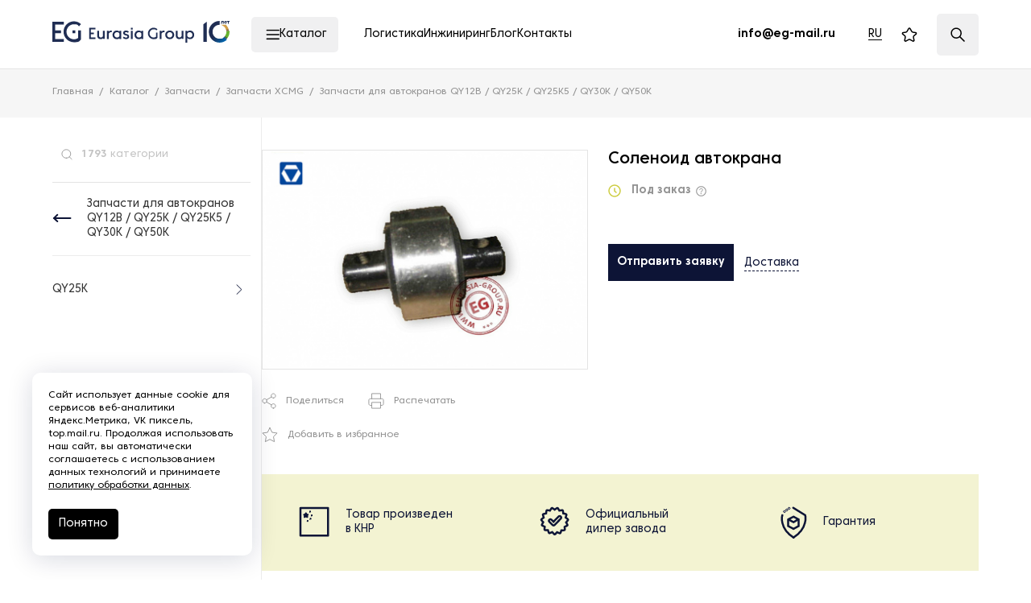

--- FILE ---
content_type: text/javascript
request_url: https://eurasia-group.ru/local/assets/local/bundle-product-detail/bundle-product-detail.d13689d2df5804260bb6.js?1769563872
body_size: 55267
content:
/*! For license information please see bundle-product-detail.d13689d2df5804260bb6.js.LICENSE.txt */
(()=>{var e={6713:function(e,t){var i,n,s;n=[e,t],i=function(e,t){"use strict";var i,n;function s(e,t){if(!(e instanceof t))throw new TypeError("Cannot call a class as a function")}Object.defineProperty(t,"__esModule",{value:!0});var r=function(){function e(e,t){for(var i=0;i<t.length;i++){var n=t[i];n.enumerable=n.enumerable||!1,n.configurable=!0,"value"in n&&(n.writable=!0),Object.defineProperty(e,n.key,n)}}return function(t,i,n){return i&&e(t.prototype,i),n&&e(t,n),t}}();function a(e,t){return t.indexOf(e)>=0}function o(e,t){for(var i in t)if(null==e[i]){var n=t[i];e[i]=n}return e}function l(e){return/Android|webOS|iPhone|iPad|iPod|BlackBerry|IEMobile|Opera Mini/i.test(e)}function c(e){var t=!(arguments.length<=1||void 0===arguments[1])&&arguments[1],i=!(arguments.length<=2||void 0===arguments[2])&&arguments[2],n=arguments.length<=3||void 0===arguments[3]?null:arguments[3],s=void 0;return null!=document.createEvent?(s=document.createEvent("CustomEvent")).initCustomEvent(e,t,i,n):null!=document.createEventObject?(s=document.createEventObject()).eventType=e:s.eventName=e,s}function d(e,t){null!=e.dispatchEvent?e.dispatchEvent(t):t in(null!=e)?e[t]():"on"+t in(null!=e)&&e["on"+t]()}function u(e,t,i){null!=e.addEventListener?e.addEventListener(t,i,!1):null!=e.attachEvent?e.attachEvent("on"+t,i):e[t]=i}function p(e,t,i){null!=e.removeEventListener?e.removeEventListener(t,i,!1):null!=e.detachEvent?e.detachEvent("on"+t,i):delete e[t]}function h(){return"innerHeight"in window?window.innerHeight:document.documentElement.clientHeight}var f=window.WeakMap||window.MozWeakMap||function(){function e(){s(this,e),this.keys=[],this.values=[]}return r(e,[{key:"get",value:function(e){for(var t=0;t<this.keys.length;t++)if(this.keys[t]===e)return this.values[t]}},{key:"set",value:function(e,t){for(var i=0;i<this.keys.length;i++)if(this.keys[i]===e)return this.values[i]=t,this;return this.keys.push(e),this.values.push(t),this}}]),e}(),m=window.MutationObserver||window.WebkitMutationObserver||window.MozMutationObserver||(n=i=function(){function e(){s(this,e),"undefined"!=typeof console&&null!==console&&(console.warn("MutationObserver is not supported by your browser."),console.warn("WOW.js cannot detect dom mutations, please call .sync() after loading new content."))}return r(e,[{key:"observe",value:function(){}}]),e}(),i.notSupported=!0,n),v=window.getComputedStyle||function(e){var t=/(\-([a-z]){1})/g;return{getPropertyValue:function(i){"float"===i&&(i="styleFloat"),t.test(i)&&i.replace(t,function(e,t){return t.toUpperCase()});var n=e.currentStyle;return(null!=n?n[i]:void 0)||null}}},g=function(){function e(){var t=arguments.length<=0||void 0===arguments[0]?{}:arguments[0];s(this,e),this.defaults={boxClass:"wow",animateClass:"animated",offset:0,mobile:!0,live:!0,callback:null,scrollContainer:null},this.animate="requestAnimationFrame"in window?function(e){return window.requestAnimationFrame(e)}:function(e){return e()},this.vendors=["moz","webkit"],this.start=this.start.bind(this),this.resetAnimation=this.resetAnimation.bind(this),this.scrollHandler=this.scrollHandler.bind(this),this.scrollCallback=this.scrollCallback.bind(this),this.scrolled=!0,this.config=o(t,this.defaults),null!=t.scrollContainer&&(this.config.scrollContainer=document.querySelector(t.scrollContainer)),this.animationNameCache=new f,this.wowEvent=c(this.config.boxClass)}return r(e,[{key:"init",value:function(){this.element=window.document.documentElement,a(document.readyState,["interactive","complete"])?this.start():u(document,"DOMContentLoaded",this.start),this.finished=[]}},{key:"start",value:function(){var e=this;if(this.stopped=!1,this.boxes=[].slice.call(this.element.querySelectorAll("."+this.config.boxClass)),this.all=this.boxes.slice(0),this.boxes.length)if(this.disabled())this.resetStyle();else for(var t=0;t<this.boxes.length;t++){var i=this.boxes[t];this.applyStyle(i,!0)}this.disabled()||(u(this.config.scrollContainer||window,"scroll",this.scrollHandler),u(window,"resize",this.scrollHandler),this.interval=setInterval(this.scrollCallback,50)),this.config.live&&new m(function(t){for(var i=0;i<t.length;i++)for(var n=t[i],s=0;s<n.addedNodes.length;s++){var r=n.addedNodes[s];e.doSync(r)}}).observe(document.body,{childList:!0,subtree:!0})}},{key:"stop",value:function(){this.stopped=!0,p(this.config.scrollContainer||window,"scroll",this.scrollHandler),p(window,"resize",this.scrollHandler),null!=this.interval&&clearInterval(this.interval)}},{key:"sync",value:function(){m.notSupported&&this.doSync(this.element)}},{key:"doSync",value:function(e){if(null==e&&(e=this.element),1===e.nodeType)for(var t=(e=e.parentNode||e).querySelectorAll("."+this.config.boxClass),i=0;i<t.length;i++){var n=t[i];a(n,this.all)||(this.boxes.push(n),this.all.push(n),this.stopped||this.disabled()?this.resetStyle():this.applyStyle(n,!0),this.scrolled=!0)}}},{key:"show",value:function(e){return this.applyStyle(e),e.className=e.className+" "+this.config.animateClass,null!=this.config.callback&&this.config.callback(e),d(e,this.wowEvent),u(e,"animationend",this.resetAnimation),u(e,"oanimationend",this.resetAnimation),u(e,"webkitAnimationEnd",this.resetAnimation),u(e,"MSAnimationEnd",this.resetAnimation),e}},{key:"applyStyle",value:function(e,t){var i=this,n=e.getAttribute("data-wow-duration"),s=e.getAttribute("data-wow-delay"),r=e.getAttribute("data-wow-iteration");return this.animate(function(){return i.customStyle(e,t,n,s,r)})}},{key:"resetStyle",value:function(){for(var e=0;e<this.boxes.length;e++)this.boxes[e].style.visibility="visible"}},{key:"resetAnimation",value:function(e){if(e.type.toLowerCase().indexOf("animationend")>=0){var t=e.target||e.srcElement;t.className=t.className.replace(this.config.animateClass,"").trim()}}},{key:"customStyle",value:function(e,t,i,n,s){return t&&this.cacheAnimationName(e),e.style.visibility=t?"hidden":"visible",i&&this.vendorSet(e.style,{animationDuration:i}),n&&this.vendorSet(e.style,{animationDelay:n}),s&&this.vendorSet(e.style,{animationIterationCount:s}),this.vendorSet(e.style,{animationName:t?"none":this.cachedAnimationName(e)}),e}},{key:"vendorSet",value:function(e,t){for(var i in t)if(t.hasOwnProperty(i)){var n=t[i];e[""+i]=n;for(var s=0;s<this.vendors.length;s++)e[""+this.vendors[s]+i.charAt(0).toUpperCase()+i.substr(1)]=n}}},{key:"vendorCSS",value:function(e,t){for(var i=v(e),n=i.getPropertyCSSValue(t),s=0;s<this.vendors.length;s++){var r=this.vendors[s];n=n||i.getPropertyCSSValue("-"+r+"-"+t)}return n}},{key:"animationName",value:function(e){var t=void 0;try{t=this.vendorCSS(e,"animation-name").cssText}catch(i){t=v(e).getPropertyValue("animation-name")}return"none"===t?"":t}},{key:"cacheAnimationName",value:function(e){return this.animationNameCache.set(e,this.animationName(e))}},{key:"cachedAnimationName",value:function(e){return this.animationNameCache.get(e)}},{key:"scrollHandler",value:function(){this.scrolled=!0}},{key:"scrollCallback",value:function(){if(this.scrolled){this.scrolled=!1;for(var e=[],t=0;t<this.boxes.length;t++){var i=this.boxes[t];if(i){if(this.isVisible(i)){this.show(i);continue}e.push(i)}}this.boxes=e,this.boxes.length||this.config.live||this.stop()}}},{key:"offsetTop",value:function(e){for(;void 0===e.offsetTop;)e=e.parentNode;for(var t=e.offsetTop;e.offsetParent;)t+=(e=e.offsetParent).offsetTop;return t}},{key:"isVisible",value:function(e){var t=e.getAttribute("data-wow-offset")||this.config.offset,i=this.config.scrollContainer&&this.config.scrollContainer.scrollTop||window.pageYOffset,n=i+Math.min(this.element.clientHeight,h())-t,s=this.offsetTop(e),r=s+e.clientHeight;return s<=n&&r>=i}},{key:"disabled",value:function(){return!this.config.mobile&&l(navigator.userAgent)}}]),e}();t.default=g,e.exports=t.default},void 0===(s="function"==typeof i?i.apply(t,n):i)||(e.exports=s)},8611:function(e,t,i){var n,s;s="undefined"!=typeof window?window:this,n=function(){return function(e,t,i){"use strict";var n,s,r,a,o="object",l="function",c="array",d="string",u="boolean",p="number",h="undefined",f="null",m={c:"class",s:"style",i:"id",l:"length",p:"prototype",ti:"tabindex",oH:"offsetHeight",cH:"clientHeight",sH:"scrollHeight",oW:"offsetWidth",cW:"clientWidth",sW:"scrollWidth",hOP:"hasOwnProperty",bCR:"getBoundingClientRect"},v=(n={},s={},{e:r=["-webkit-","-moz-","-o-","-ms-"],u:a=["WebKit","Moz","O","MS"],v:function(e){var n=s[e];if(s[m.hOP](e))return n;for(var a,o,l,c=g(e),d=t.createElement("div")[m.s],u=0;u<r.length;u++)for(l=r[u].replace(/-/g,""),a=[e,r[u]+e,l+c,g(l)+c],o=0;o<a[m.l];o++)if(d[a[o]]!==i){n=a[o];break}return s[e]=n},d:function(e,i,n){var r=e+" "+i,a=s[r];if(s[m.hOP](r))return a;for(var o,l=t.createElement("div")[m.s],c=i.split(" "),d=n||"",u=0,p=-1;u<c[m.l];u++)for(;p<v.e[m.l];p++)if(o=p<0?c[u]:v.e[p]+c[u],l.cssText=e+":"+o+d,l[m.l]){a=o;break}return s[r]=a},m:function(t,i,s){var r=0,o=n[t];if(!n[m.hOP](t)){for(o=e[t];r<a[m.l];r++)o=o||e[(i?a[r]:a[r].toLowerCase())+g(t)];n[t]=o}return o||s}});function g(e){return e.charAt(0).toUpperCase()+e.slice(1)}var w={wW:b(y,0,!0),wH:b(y,0),mO:b(v.m,0,"MutationObserver",!0),rO:b(v.m,0,"ResizeObserver",!0),rAF:b(v.m,0,"requestAnimationFrame",!1,function(t){return e.setTimeout(t,1e3/60)}),cAF:b(v.m,0,"cancelAnimationFrame",!1,function(t){return e.clearTimeout(t)}),now:function(){return Date.now&&Date.now()||(new Date).getTime()},stpP:function(e){e.stopPropagation?e.stopPropagation():e.cancelBubble=!0},prvD:function(e){e.preventDefault&&e.cancelable?e.preventDefault():e.returnValue=!1},page:function(e){var n=((e=e.originalEvent||e).target||e.srcElement||t).ownerDocument||t,s=n.documentElement,r=n.body;if(e.touches===i)return!e.pageX&&e.clientX&&null!=e.clientX?{x:e.clientX+(s&&s.scrollLeft||r&&r.scrollLeft||0)-(s&&s.clientLeft||r&&r.clientLeft||0),y:e.clientY+(s&&s.scrollTop||r&&r.scrollTop||0)-(s&&s.clientTop||r&&r.clientTop||0)}:{x:e.pageX,y:e.pageY};var a=e.touches[0];return{x:a.pageX,y:a.pageY}},mBtn:function(e){var t=e.button;return e.which||t===i?e.which:1&t?1:2&t?3:4&t?2:0},inA:function(e,t){for(var i=0;i<t[m.l];i++)try{if(t[i]===e)return i}catch(e){}return-1},isA:function(e){var t=Array.isArray;return t?t(e):this.type(e)==c},type:function(e){return e===i||null===e?e+"":Object[m.p].toString.call(e).replace(/^\[object (.+)\]$/,"$1").toLowerCase()},bind:b};function y(i){return i?e.innerWidth||t.documentElement[m.cW]||t.body[m.cW]:e.innerHeight||t.documentElement[m.cH]||t.body[m.cH]}function b(e,t){if(typeof e!=l)throw"Can't bind function!";var i=m.p,n=Array[i].slice.call(arguments,2),s=function(){},r=function(){return e.apply(this instanceof s?this:t,n.concat(Array[i].slice.call(arguments)))};return e[i]&&(s[i]=e[i]),r[i]=new s,r}var S,x,E,T,C,A,P,k,L=Math,M=e.jQuery,O=(S={p:L.PI,c:L.cos,s:L.sin,w:L.pow,t:L.sqrt,n:L.asin,a:L.abs,o:1.70158},{swing:function(e,t,i,n,s){return.5-S.c(e*S.p)/2},linear:function(e,t,i,n,s){return e},easeInQuad:function(e,t,i,n,s){return n*(t/=s)*t+i},easeOutQuad:function(e,t,i,n,s){return-n*(t/=s)*(t-2)+i},easeInOutQuad:function(e,t,i,n,s){return(t/=s/2)<1?n/2*t*t+i:-n/2*(--t*(t-2)-1)+i},easeInCubic:function(e,t,i,n,s){return n*(t/=s)*t*t+i},easeOutCubic:function(e,t,i,n,s){return n*((t=t/s-1)*t*t+1)+i},easeInOutCubic:function(e,t,i,n,s){return(t/=s/2)<1?n/2*t*t*t+i:n/2*((t-=2)*t*t+2)+i},easeInQuart:function(e,t,i,n,s){return n*(t/=s)*t*t*t+i},easeOutQuart:function(e,t,i,n,s){return-n*((t=t/s-1)*t*t*t-1)+i},easeInOutQuart:function(e,t,i,n,s){return(t/=s/2)<1?n/2*t*t*t*t+i:-n/2*((t-=2)*t*t*t-2)+i},easeInQuint:function(e,t,i,n,s){return n*(t/=s)*t*t*t*t+i},easeOutQuint:function(e,t,i,n,s){return n*((t=t/s-1)*t*t*t*t+1)+i},easeInOutQuint:function(e,t,i,n,s){return(t/=s/2)<1?n/2*t*t*t*t*t+i:n/2*((t-=2)*t*t*t*t+2)+i},easeInSine:function(e,t,i,n,s){return-n*S.c(t/s*(S.p/2))+n+i},easeOutSine:function(e,t,i,n,s){return n*S.s(t/s*(S.p/2))+i},easeInOutSine:function(e,t,i,n,s){return-n/2*(S.c(S.p*t/s)-1)+i},easeInExpo:function(e,t,i,n,s){return 0==t?i:n*S.w(2,10*(t/s-1))+i},easeOutExpo:function(e,t,i,n,s){return t==s?i+n:n*(1-S.w(2,-10*t/s))+i},easeInOutExpo:function(e,t,i,n,s){return 0==t?i:t==s?i+n:(t/=s/2)<1?n/2*S.w(2,10*(t-1))+i:n/2*(2-S.w(2,-10*--t))+i},easeInCirc:function(e,t,i,n,s){return-n*(S.t(1-(t/=s)*t)-1)+i},easeOutCirc:function(e,t,i,n,s){return n*S.t(1-(t=t/s-1)*t)+i},easeInOutCirc:function(e,t,i,n,s){return(t/=s/2)<1?-n/2*(S.t(1-t*t)-1)+i:n/2*(S.t(1-(t-=2)*t)+1)+i},easeInElastic:function(e,t,i,n,s){var r=S.o,a=0,o=n;return 0==t?i:1==(t/=s)?i+n:(a=a||.3*s,r=o<S.a(n)?(o=n,a/4):a/(2*S.p)*S.n(n/o),-o*S.w(2,10*--t)*S.s((t*s-r)*(2*S.p)/a)+i)},easeOutElastic:function(e,t,i,n,s){var r=S.o,a=0,o=n;return 0==t?i:1==(t/=s)?i+n:(a=a||.3*s,r=o<S.a(n)?(o=n,a/4):a/(2*S.p)*S.n(n/o),o*S.w(2,-10*t)*S.s((t*s-r)*(2*S.p)/a)+n+i)},easeInOutElastic:function(e,t,i,n,s){var r=S.o,a=0,o=n;return 0==t?i:2==(t/=s/2)?i+n:(a=a||s*(.3*1.5),r=o<S.a(n)?(o=n,a/4):a/(2*S.p)*S.n(n/o),t<1?o*S.w(2,10*--t)*S.s((t*s-r)*(2*S.p)/a)*-.5+i:o*S.w(2,-10*--t)*S.s((t*s-r)*(2*S.p)/a)*.5+n+i)},easeInBack:function(e,t,i,n,s,r){return n*(t/=s)*t*(((r=r||S.o)+1)*t-r)+i},easeOutBack:function(e,t,i,n,s,r){return n*((t=t/s-1)*t*(((r=r||S.o)+1)*t+r)+1)+i},easeInOutBack:function(e,t,i,n,s,r){return r=r||S.o,(t/=s/2)<1?n/2*(t*t*((1+(r*=1.525))*t-r))+i:n/2*((t-=2)*t*((1+(r*=1.525))*t+r)+2)+i},easeInBounce:function(e,t,i,n,s){return n-this.easeOutBounce(e,s-t,0,n,s)+i},easeOutBounce:function(e,t,i,n,s){var r=7.5625;return(t/=s)<1/2.75?n*(r*t*t)+i:t<2/2.75?n*(r*(t-=1.5/2.75)*t+.75)+i:t<2.5/2.75?n*(r*(t-=2.25/2.75)*t+.9375)+i:n*(r*(t-=2.625/2.75)*t+.984375)+i},easeInOutBounce:function(e,t,i,n,s){return t<s/2?.5*this.easeInBounce(e,2*t,0,n,s)+i:.5*this.easeOutBounce(e,2*t-s,0,n,s)+.5*n+i}}),I=(x=/[^\x20\t\r\n\f]+/g,E=" ",T="scrollLeft",C="scrollTop",A=[],P=w.type,k={animationIterationCount:!0,columnCount:!0,fillOpacity:!0,flexGrow:!0,flexShrink:!0,fontWeight:!0,lineHeight:!0,opacity:!0,order:!0,orphans:!0,widows:!0,zIndex:!0,zoom:!0},X[m.p]={on:function(e,t){var i,n=(e=(e||"").match(x)||[""])[m.l],s=0;return this.each(function(){i=this;try{if(i.addEventListener)for(;s<n;s++)i.addEventListener(e[s],t);else if(i.detachEvent)for(;s<n;s++)i.attachEvent("on"+e[s],t)}catch(e){}})},off:function(e,t){var i,n=(e=(e||"").match(x)||[""])[m.l],s=0;return this.each(function(){i=this;try{if(i.removeEventListener)for(;s<n;s++)i.removeEventListener(e[s],t);else if(i.detachEvent)for(;s<n;s++)i.detachEvent("on"+e[s],t)}catch(e){}})},one:function(e,t){return e=(e||"").match(x)||[""],this.each(function(){var i=X(this);X.each(e,function(e,n){var s=function(e){t.call(this,e),i.off(n,s)};i.on(n,s)})})},trigger:function(e){var i,n;return this.each(function(){i=this,t.createEvent?((n=t.createEvent("HTMLEvents")).initEvent(e,!0,!1),i.dispatchEvent(n)):i.fireEvent("on"+e)})},append:function(e){return this.each(function(){$(this,"beforeend",e)})},prepend:function(e){return this.each(function(){$(this,"afterbegin",e)})},before:function(e){return this.each(function(){$(this,"beforebegin",e)})},after:function(e){return this.each(function(){$(this,"afterend",e)})},remove:function(){return this.each(function(){var e=this.parentNode;null!=e&&e.removeChild(this)})},unwrap:function(){var e,t,i,n=[];for(this.each(function(){-1===z(i=this.parentNode,n)&&n.push(i)}),e=0;e<n[m.l];e++){for(t=n[e],i=t.parentNode;t.firstChild;)i.insertBefore(t.firstChild,t);i.removeChild(t)}return this},wrapAll:function(e){for(var t,i=this,n=X(e)[0],s=n,r=i[0].parentNode,a=i[0].previousSibling;0<s.childNodes[m.l];)s=s.childNodes[0];for(t=0;i[m.l]-t;s.firstChild===i[0]&&t++)s.appendChild(i[t]);var o=a?a.nextSibling:r.firstChild;return r.insertBefore(n,o),this},wrapInner:function(e){return this.each(function(){var t=X(this),i=t.contents();i[m.l]?i.wrapAll(e):t.append(e)})},wrap:function(e){return this.each(function(){X(this).wrapAll(e)})},css:function(t,n){var s,r,a,o=e.getComputedStyle;return P(t)==d?n===i?(s=this[0],a=o?o(s,null):s.currentStyle[t],o?null!=a?a.getPropertyValue(t):s[m.s][t]:a):this.each(function(){V(this,t,n)}):this.each(function(){for(r in t)V(this,r,t[r])})},hasClass:function(e){for(var t,i,n=0,s=E+e+E;t=this[n++];){if((i=t.classList)&&i.contains(e))return!0;if(1===t.nodeType&&-1<(E+F(t.className+"")+E).indexOf(s))return!0}return!1},addClass:function(e){var t,n,s,r,a,o,l,c,d=0,u=0;if(e)for(t=e.match(x)||[];n=this[d++];)if(c=n.classList,l===i&&(l=c!==i),l)for(;a=t[u++];)c.add(a);else if(r=n.className+"",s=1===n.nodeType&&E+F(r)+E){for(;a=t[u++];)s.indexOf(E+a+E)<0&&(s+=a+E);r!==(o=F(s))&&(n.className=o)}return this},removeClass:function(e){var t,n,s,r,a,o,l,c,d=0,u=0;if(e)for(t=e.match(x)||[];n=this[d++];)if(c=n.classList,l===i&&(l=c!==i),l)for(;a=t[u++];)c.remove(a);else if(r=n.className+"",s=1===n.nodeType&&E+F(r)+E){for(;a=t[u++];)for(;-1<s.indexOf(E+a+E);)s=s.replace(E+a+E,E);r!==(o=F(s))&&(n.className=o)}return this},hide:function(){return this.each(function(){this[m.s].display="none"})},show:function(){return this.each(function(){this[m.s].display="block"})},attr:function(e,t){for(var n,s=0;n=this[s++];){if(t===i)return n.getAttribute(e);n.setAttribute(e,t)}return this},removeAttr:function(e){return this.each(function(){this.removeAttribute(e)})},offset:function(){var i=this[0][m.bCR](),n=e.pageXOffset||t.documentElement[T],s=e.pageYOffset||t.documentElement[C];return{top:i.top+s,left:i.left+n}},position:function(){var e=this[0];return{top:e.offsetTop,left:e.offsetLeft}},scrollLeft:function(e){for(var t,n=0;t=this[n++];){if(e===i)return t[T];t[T]=e}return this},scrollTop:function(e){for(var t,n=0;t=this[n++];){if(e===i)return t[C];t[C]=e}return this},val:function(e){var t=this[0];return e?(t.value=e,this):t.value},first:function(){return this.eq(0)},last:function(){return this.eq(-1)},eq:function(e){return X(this[0<=e?e:this[m.l]+e])},find:function(e){var t,i=[];return this.each(function(){var n=this.querySelectorAll(e);for(t=0;t<n[m.l];t++)i.push(n[t])}),X(i)},children:function(e){var t,i,n,s=[];return this.each(function(){for(i=this.children,n=0;n<i[m.l];n++)t=i[n],(!e||t.matches&&t.matches(e)||G(t,e))&&s.push(t)}),X(s)},parent:function(e){var t,i=[];return this.each(function(){t=this.parentNode,e&&!X(t).is(e)||i.push(t)}),X(i)},is:function(e){var t,i;for(i=0;i<this[m.l];i++){if(t=this[i],":visible"===e)return Y(t);if(":hidden"===e)return!Y(t);if(t.matches&&t.matches(e)||G(t,e))return!0}return!1},contents:function(){var e,t,i=[];return this.each(function(){for(e=this.childNodes,t=0;t<e[m.l];t++)i.push(e[t])}),X(i)},each:function(e){return N(this,e)},animate:function(e,t,i,n){return this.each(function(){R(this,e,t,i,n)})},stop:function(e,t){return this.each(function(){!function(e,t,i){for(var n,s,r,a=0;a<A[m.l];a++)if((n=A[a]).el===e){if(0<n.q[m.l]){if((s=n.q[0]).stop=!0,w.cAF()(s.frame),n.q.splice(0,1),i)for(r in s.props)j(e,r,s.props[r]);t?n.q=[]:W(n,!1)}break}}(this,e,t)})}},_(X,{extend:_,inArray:z,isEmptyObject:D,isPlainObject:H,each:N}),X);function _(){var e,t,n,s,r,a,c=arguments[0]||{},d=1,p=arguments[m.l],h=!1;for(P(c)==u&&(h=c,c=arguments[1]||{},d=2),P(c)!=o&&!P(c)==l&&(c={}),p===d&&(c=X,--d);d<p;d++)if(null!=(r=arguments[d]))for(s in r)e=c[s],c!==(n=r[s])&&(h&&n&&(H(n)||(t=w.isA(n)))?(a=t?(t=!1,e&&w.isA(e)?e:[]):e&&H(e)?e:{},c[s]=_(h,a,n)):n!==i&&(c[s]=n));return c}function z(e,t,i){for(var n=i||0;n<t[m.l];n++)if(t[n]===e)return n;return-1}function q(e){return P(e)==l}function D(e){for(var t in e)return!1;return!0}function H(e){if(!e||P(e)!=o)return!1;var t,i=m.p,n=Object[i].hasOwnProperty,s=n.call(e,"constructor"),r=e.constructor&&e.constructor[i]&&n.call(e.constructor[i],"isPrototypeOf");if(e.constructor&&!s&&!r)return!1;for(t in e);return P(t)==h||n.call(e,t)}function N(e,t){var i=0;if(B(e))for(;i<e[m.l]&&!1!==t.call(e[i],i,e[i]);i++);else for(i in e)if(!1===t.call(e[i],i,e[i]))break;return e}function B(e){var t=!!e&&[m.l]in e&&e[m.l],i=P(e);return!q(i)&&(i==c||0===t||P(t)==p&&0<t&&t-1 in e)}function F(e){return(e.match(x)||[]).join(E)}function G(e,i){for(var n=(e.parentNode||t).querySelectorAll(i)||[],s=n[m.l];s--;)if(n[s]==e)return 1}function $(e,t,i){if(w.isA(i))for(var n=0;n<i[m.l];n++)$(e,t,i[n]);else P(i)==d?e.insertAdjacentHTML(t,i):e.insertAdjacentElement(t,i.nodeType?i:i[0])}function V(e,t,n){try{e[m.s][t]!==i&&(e[m.s][t]=function(e,t){return k[e.toLowerCase()]||P(t)!=p||(t+="px"),t}(t,n))}catch(e){}}function W(e,t){var i,n;!1!==t&&e.q.splice(0,1),0<e.q[m.l]?(n=e.q[0],R(e.el,n.props,n.duration,n.easing,n.complete,!0)):-1<(i=z(e,A))&&A.splice(i,1)}function j(e,t,i){t===T||t===C?e[t]=i:V(e,t,i)}function R(e,t,n,s,r,a){var o,l,c,d,u,p,h=H(n),f={},v={},g=0;for(p=h?(s=n.easing,n.start,c=n.progress,d=n.step,u=n.specialEasing,r=n.complete,n.duration):n,u=u||{},p=p||400,s=s||"swing",a=a||!1;g<A[m.l];g++)if(A[g].el===e){l=A[g];break}for(o in l||(l={el:e,q:[]},A.push(l)),t)f[o]=o===T||o===C?e[o]:X(e).css(o);for(o in f)f[o]!==t[o]&&t[o]!==i&&(v[o]=t[o]);if(D(v))a&&W(l);else{var y,b,S,x,E,P,k,M,I,_=a?0:z(N,l.q),N={props:v,duration:h?n:p,easing:s,complete:r};if(-1===_&&(_=l.q[m.l],l.q.push(N)),0===_)if(0<p)k=w.now(),M=function(){for(o in y=w.now(),I=y-k,b=N.stop||p<=I,S=1-(L.max(0,k+p-y)/p||0),v)x=parseFloat(f[o]),E=parseFloat(v[o]),P=(E-x)*O[u[o]||s](S,S*p,0,1,p)+x,j(e,o,P),q(d)&&d(P,{elem:e,prop:o,start:x,now:P,end:E,pos:S,options:{easing:s,speacialEasing:u,duration:p,complete:r,step:d},startTime:k});q(c)&&c({},S,L.max(0,p-I)),b?(W(l),q(r)&&r()):N.frame=w.rAF()(M)},N.frame=w.rAF()(M);else{for(o in v)j(e,o,v[o]);W(l)}}}function Y(e){return!!(e[m.oW]||e[m.oH]||e.getClientRects()[m.l])}function X(i){if(0===arguments[m.l])return this;var n,s,r=new X,a=i,o=0;if(P(i)==d)for(a=[],n="<"===i.charAt(0)?((s=t.createElement("div")).innerHTML=i,s.children):t.querySelectorAll(i);o<n[m.l];o++)a.push(n[o]);if(a){for(P(a)==d||B(a)&&a!==e&&a!==a.self||(a=[a]),o=0;o<a[m.l];o++)r[o]=a[o];r[m.l]=a[m.l]}return r}var U,Q,K,J,Z,ee,te,ie,ne,se,re,ae,oe,le,ce,de=(U=[],Q="__overlayScrollbars__",function(e,t){var i=arguments[m.l];if(i<1)return U;if(t)e[Q]=t,U.push(e);else{var n=w.inA(e,U);if(-1<n){if(!(1<i))return U[n][Q];delete e[Q],U.splice(n,1)}}}),ue=(le=[],ee=w.type,ae={className:["os-theme-dark",[f,d]],resize:["none","n:none b:both h:horizontal v:vertical"],sizeAutoCapable:ie=[!0,u],clipAlways:ie,normalizeRTL:ie,paddingAbsolute:ne=[!(te=[u,p,d,c,o,l,f]),u],autoUpdate:[null,[f,u]],autoUpdateInterval:[33,p],updateOnLoad:[["img"],[d,c,f]],nativeScrollbarsOverlaid:{showNativeScrollbars:ne,initialize:ie},overflowBehavior:{x:["scroll",re="v-h:visible-hidden v-s:visible-scroll s:scroll h:hidden"],y:["scroll",re]},scrollbars:{visibility:["auto","v:visible h:hidden a:auto"],autoHide:["never","n:never s:scroll l:leave m:move"],autoHideDelay:[800,p],dragScrolling:ie,clickScrolling:ne,touchSupport:ie,snapHandle:ne},textarea:{dynWidth:ne,dynHeight:ne,inheritedAttrs:[["style","class"],[d,c,f]]},callbacks:{onInitialized:se=[null,[f,l]],onInitializationWithdrawn:se,onDestroyed:se,onScrollStart:se,onScroll:se,onScrollStop:se,onOverflowChanged:se,onOverflowAmountChanged:se,onDirectionChanged:se,onContentSizeChanged:se,onHostSizeChanged:se,onUpdated:se}},ce={g:(oe=function(e){var t=function(i){var n,s,r;for(n in i)i[m.hOP](n)&&(s=i[n],(r=ee(s))==c?i[n]=s[e?1:0]:r==o&&(i[n]=t(s)));return i};return t(I.extend(!0,{},ae))})(),_:oe(!0),O:function(t,n,s,r){var a={},l={},c=I.extend(!0,{},t),u=I.inArray,p=I.isEmptyObject,h=function(e,t,n,r,a,l){for(var c in t)if(t[m.hOP](c)&&e[m.hOP](c)){var f,v,g,y,b,S,x,E,T=!1,C=!1,A=t[c],P=ee(A),k=P==o,L=w.isA(A)?A:[A],M=n[c],O=e[c],_=ee(O),z=l?l+".":"",q='The option "'+z+c+"\" wasn't set, because",D=[],H=[];if(M=M===i?{}:M,k&&_==o)r[c]={},a[c]={},h(O,A,M,r[c],a[c],z+c),I.each([e,r,a],function(e,t){p(t[c])&&delete t[c]});else if(!k){for(S=0;S<L[m.l];S++)if(b=L[S],g=(P=ee(b))==d&&-1===u(b,te))for(D.push(d),f=b.split(" "),H=H.concat(f),x=0;x<f[m.l];x++){for(y=(v=f[x].split(":"))[0],E=0;E<v[m.l];E++)if(O===v[E]){T=!0;break}if(T)break}else if(D.push(b),_===b){T=!0;break}T?((C=O!==M)&&(r[c]=O),(g?u(M,v)<0:C)&&(a[c]=g?y:O)):s&&console.warn(q+" it doesn't accept the type [ "+_.toUpperCase()+' ] with the value of "'+O+'".\r\nAccepted types are: [ '+D.join(", ").toUpperCase()+" ]."+(0<H[length]?"\r\nValid strings are: [ "+H.join(", ").split(":").join(", ")+" ].":"")),delete e[c]}}};return h(c,n,r||{},a,l),!p(c)&&s&&console.warn("The following options are discarded due to invalidity:\r\n"+e.JSON.stringify(c,null,2)),{S:a,z:l}}},(K=e.OverlayScrollbars=function(e,t,n){if(0===arguments[m.l])return this;var s,r,a=[],o=I.isPlainObject(t);return e?(e=e[m.l]!=i?e:[e[0]||e],pe(),0<e[m.l]&&(o?I.each(e,function(e,r){(s=r)!==i&&a.push(me(s,t,n,J,Z))}):I.each(e,function(e,n){s=de(n),("!"===t&&K.valid(s)||w.type(t)==l&&t(n,s)||t===i)&&a.push(s)}),r=1===a[m.l]?a[0]:a),r):o||!t?r:a}).globals=function(){pe();var e=I.extend(!0,{},J);return delete e.msie,e},K.defaultOptions=function(e){pe();var t=J.defaultOptions;if(e===i)return I.extend(!0,{},t);J.defaultOptions=I.extend(!0,{},t,ce.O(e,ce._,!0,t).S)},K.valid=function(e){return e instanceof K&&!e.getState().destroyed},K.extension=function(e,t,i){var n=w.type(e)==d,s=arguments[m.l],r=0;if(s<1||!n)return I.extend(!0,{length:le[m.l]},le);if(n)if(w.type(t)==l)le.push({name:e,extensionFactory:t,defaultOptions:i});else for(;r<le[m.l];r++)if(le[r].name===e){if(!(1<s))return I.extend(!0,{},le[r]);le.splice(r,1)}},K);function pe(){J=J||new he(ce.g),Z=Z||new fe(J)}function he(t){var i=this,n="overflow",s=I("body"),r=I('<div id="os-dummy-scrollbar-size"><div></div></div>'),a=r[0],o=I(r.children("div").eq(0));s.append(r),r.hide().show();var l,c,d,u,p,h,f,g,y,b=E(a),S={x:0===b.x,y:0===b.y},x=(u="substring",p=(c=e.navigator.userAgent)[d="indexOf"]("MSIE "),h=c[d]("Trident/"),f=c[d]("Edge/"),g=c[d]("rv:"),y=parseInt,0<p?l=y(c[u](p+5,c[d](".",p)),10):0<h?l=y(c[u](g+3,c[d](".",g)),10):0<f&&(l=y(c[u](f+5,c[d](".",f)),10)),l);function E(e){return{x:e[m.oH]-e[m.cH],y:e[m.oW]-e[m.cW]}}I.extend(i,{defaultOptions:t,msie:x,autoUpdateLoop:!1,autoUpdateRecommended:!w.mO(),nativeScrollbarSize:b,nativeScrollbarIsOverlaid:S,nativeScrollbarStyling:function(){var t=!1;r.addClass("os-viewport-native-scrollbars-invisible");try{t="none"===r.css("scrollbar-width")&&(9<x||!x)||"none"===e.getComputedStyle(a,"::-webkit-scrollbar").getPropertyValue("display")}catch(e){}return t}(),overlayScrollbarDummySize:{x:30,y:30},cssCalc:v.d("width","calc","(1px)")||null,restrictedMeasuring:function(){r.css(n,"hidden");var e=a[m.sW],t=a[m.sH];r.css(n,"visible");var i=a[m.sW],s=a[m.sH];return e-i!=0||t-s!=0}(),rtlScrollBehavior:function(){r.css({"overflow-y":"hidden","overflow-x":"scroll",direction:"rtl"}).scrollLeft(0);var e=r.offset(),t=o.offset();r.scrollLeft(-999);var i=o.offset();return{i:e.left===t.left,n:t.left!==i.left}}(),supportTransform:!!v.v("transform"),supportTransition:!!v.v("transition"),supportPassiveEvents:function(){var t=!1;try{e.addEventListener("test",null,Object.defineProperty({},"passive",{get:function(){t=!0}}))}catch(e){}return t}(),supportResizeObserver:!!w.rO(),supportMutationObserver:!!w.mO()}),r.removeAttr(m.s).remove(),function(){if(!S.x||!S.y){var t=L.abs,n=w.wW(),a=w.wH(),o=l();I(e).on("resize",function(){if(0<de().length){var e=w.wW(),c=w.wH(),d=e-n,u=c-a;if(0==d&&0==u)return;var p,h=L.round(e/(n/100)),f=L.round(c/(a/100)),m=t(d),v=t(u),g=t(h),y=t(f),b=l(),S=2<m&&2<v,x=!function(e,i){var n=t(e),s=t(i);return n!==s&&n+1!==s&&n-1!==s}(g,y),T=S&&x&&b!==o&&0<o,C=i.nativeScrollbarSize;T&&(s.append(r),p=i.nativeScrollbarSize=E(r[0]),r.remove(),C.x===p.x&&C.y===p.y||I.each(de(),function(){de(this)&&de(this).update("zoom")})),n=e,a=c,o=b}})}function l(){var t=e.screen.deviceXDPI||0,i=e.screen.logicalXDPI||1;return e.devicePixelRatio||t/i}}()}function fe(e){var t,n=I.inArray,s=w.now,r="autoUpdate",a=m.l,o=[],l=[],c=!1,d=33,u=s(),p=function(){if(0<o[a]&&c){t=w.rAF()(function(){p()});var e,n,h,f,m,v,g=s(),y=g-u;if(d<y){u=g-y%d,e=33;for(var b=0;b<o[a];b++)(n=o[b])!==i&&(f=(h=n.options())[r],m=L.max(1,h.autoUpdateInterval),v=s(),(!0===f||null===f)&&v-l[b]>m&&(n.update("auto"),l[b]=new Date(v+=m)),e=L.max(1,L.min(e,m)));d=e}}else d=33};this.add=function(t){-1===n(t,o)&&(o.push(t),l.push(s()),0<o[a]&&!c&&(c=!0,e.autoUpdateLoop=c,p()))},this.remove=function(s){var r=n(s,o);-1<r&&(l.splice(r,1),o.splice(r,1),0===o[a]&&c&&(c=!1,e.autoUpdateLoop=c,t!==i&&(w.cAF()(t),t=-1)))}}function me(n,s,r,a,h){var f=w.type,g=I.inArray,y=I.each,b=new K,S=I[m.p];if(hs(n)){if(de(n)){var x=de(n);return x.options(s),x}var E,T,C,A,P,k,O,_,z,q,D,H,N,B,F,G,$,V,W,j,R,Y,X,U,Q,J,Z,ee,te,ie,ne,se,re,ae,oe,le,ue,pe,he,fe,me,ve,ge,we,ye,be,Se,xe,Ee,Te,Ce,Ae,Pe,ke,Le,Me,Oe,Ie,_e,ze,qe,De,He,Ne,Be,Fe,Ge,$e,Ve,We,je,Re,Ye,Xe,Ue,Qe,Ke,Je,Ze,et,tt,it,nt,st,rt,at,ot,lt,ct,dt,ut,pt,ht,ft,mt,vt,gt,wt,yt,bt,St,xt,Et,Tt,Ct,At,Pt,kt,Lt,Mt,Ot,It,_t,zt,qt,Dt,Ht,Nt,Bt,Ft,Gt={},$t={},Vt={},Wt={},jt={},Rt="-hidden",Yt="margin-",Xt="padding-",Ut="border-",Qt="top",Kt="right",Jt="bottom",Zt="left",ei="min-",ti="max-",ii="width",ni="height",si="float",ri="",ai="auto",oi="sync",li="scroll",ci="100%",di="x",ui="y",pi=".",hi=" ",fi="scrollbar",mi="-horizontal",vi="-vertical",gi=li+"Left",wi=li+"Top",yi="mousedown touchstart",bi="mouseup touchend touchcancel",Si="mousemove touchmove",xi="mouseenter",Ei="mouseleave",Ti="keydown",Ci="keyup",Ai="selectstart",Pi="transitionend webkitTransitionEnd oTransitionEnd",ki="__overlayScrollbarsRO__",Li="os-html",Mi="os-host",Oi=Mi+"-foreign",Ii=Mi+"-textarea",_i=Mi+"-"+fi+mi+Rt,zi=Mi+"-"+fi+vi+Rt,qi=Mi+"-transition",Di=Mi+"-rtl",Hi=Mi+"-resize-disabled",Ni=Mi+"-scrolling",Bi=Mi+"-overflow",Fi=(Bi=Mi+"-overflow")+"-x",Gi=Bi+"-y",$i="os-textarea",Vi=$i+"-cover",Wi="os-padding",ji="os-viewport",Ri=ji+"-native-scrollbars-invisible",Yi=ji+"-native-scrollbars-overlaid",Xi="os-content",Ui="os-content-arrange",Qi="os-content-glue",Ki="os-size-auto-observer",Ji="os-resize-observer",Zi="os-resize-observer-item",en=Zi+"-final",tn="os-text-inherit",nn="os-"+fi,sn=nn+"-track",rn=sn+"-off",an=nn+"-handle",on=an+"-off",ln=nn+"-unusable",cn=nn+"-"+ai+Rt,dn=nn+"-corner",un=dn+"-resize",pn=un+"-both",hn=un+mi,fn=un+vi,mn=nn+mi,vn=nn+vi,gn="os-dragging",wn="os-theme-none",yn=[Ri,Yi,rn,on,ln,cn,un,pn,hn,fn,gn].join(hi),bn=[],Sn=[m.ti],xn={},En={},Tn=42,Cn="load",An=[],Pn={},kn=["wrap","cols","rows"],Ln=[m.i,m.c,m.s,"open"].concat(Sn),Mn=[];return b.sleep=function(){te=!0},b.update=function(e){var t,n,s,r,a;if(!F)return f(e)==d?e===ai?(t=function(){if(!te&&!At){var e,t,n,s=[],r=[{C:fe,k:Ln.concat(":visible")},{C:G?he:i,k:kn}];return y(r,function(i,r){(e=r.C)&&y(r.k,function(i,r){t=":"===r.charAt(0)?e.is(r):e.attr(r),n=Pn[r],Ss(t,n)&&s.push(r),Pn[r]=t})}),Rn(s),0<s[m.l]}}(),n=function(){if(te)return!1;var e,t,i,n,s=vs(),r=G&&We&&!vt?he.val().length:0,a=!At&&We&&!G,o={};return a&&(e=ye.css(si),o[si]=ee?Kt:Zt,o[ii]=ai,ye.css(o)),n={w:s[m.sW]+r,h:s[m.sH]+r},a&&(o[si]=e,o[ii]=ci,ye.css(o)),t=Wn(),i=Ss(n,at),at=n,i||t}(),(s=t||n)&&Xn({I:n,T:B?i:se})):e===oi?At?(r=Tt(xt.takeRecords()),a=Ct(Et.takeRecords())):r=b.update(ai):"zoom"===e&&Xn({A:!0,I:!0}):(e=te||e,te=!1,b.update(oi)&&!e||Xn({H:e})),Un(),s||r||a},b.options=function(e,t){var i,n={};if(I.isEmptyObject(e)||!I.isPlainObject(e)){if(f(e)!=d)return ne;if(!(1<arguments.length))return ys(ne,e);!function(e,t,i){for(var n=t.split(pi),s=n.length,r=0,a={},o=a;r<s;r++)a=a[n[r]]=r+1<s?{}:i;I.extend(e,o,!0)}(n,e,t),i=Qn(n)}else i=Qn(e);I.isEmptyObject(i)||Xn({T:i})},b.destroy=function(){if(!F){for(var e in h.remove(b),Dn(),_n(ve),_n(me),xn)b.removeExt(e);for(;0<Mn[m.l];)Mn.pop()();Vn(!0),Se&&As(Se),be&&As(be),R&&As(me),Zn(!0),os(!0),Kn(!0);for(var t=0;t<An[m.l];t++)I(An[t]).off(Cn,$n);An=i,te=F=!0,de(n,0),ls("onDestroyed")}},b.scroll=function(e,t,n,s){if(0===arguments.length||e===i){var r=ht&&ee&&C.i,a=ht&&ee&&C.n,h=$t.L,v=$t.R,y=$t.N;return v=r?1-v:v,h=r?y-h:h,y*=a?-1:1,{position:{x:h*=a?-1:1,y:Vt.L},ratio:{x:v,y:Vt.R},max:{x:y,y:Vt.N},handleOffset:{x:$t.W,y:Vt.W},handleLength:{x:$t.M,y:Vt.M},handleLengthRatio:{x:$t.D,y:Vt.D},trackLength:{x:$t.F,y:Vt.F},snappedHandleOffset:{x:$t.P,y:Vt.P},isRTL:ee,isRTLNormalized:ht}}b.update(oi);var S,x,E,T,A,P,k,O,_,z=ht,D=[di,Zt,"l"],H=[ui,Qt,"t"],N=["+=","-=","*=","/="],B=f(t)==o,F=B?t.complete:s,G={},$={},V="begin",W="nearest",j="never",R="ifneeded",Y=m.l,X=[di,ui,"xy","yx"],U=[V,"end","center",W],Q=["always",j,R],K=e[m.hOP]("el"),J=K?e.el:e,Z=!!(J instanceof I||M)&&J instanceof M,te=!Z&&hs(J),ie=function(){x&&ss(!0),E&&ss(!1)},ne=f(F)!=l?i:function(){ie(),F()};function se(e,t){for(S=0;S<t[Y];S++)if(e===t[S])return 1}function re(e,t){var i=e?D:H;if(t=f(t)==d||f(t)==p?[t,t]:t,w.isA(t))return e?t[0]:t[1];if(f(t)==o)for(S=0;S<i[Y];S++)if(i[S]in t)return t[i[S]]}function ae(e,t){var n,s,r,a,o=f(t)==d,l=e?$t:Vt,c=l.L,u=l.N,h=ee&&e,m=h&&C.n&&!z,v="replace",w=eval;if((s=o?(2<t[Y]&&(a=t.substr(0,2),-1<g(a,N)&&(n=a)),t=(t=n?t.substr(2):t)[v](/min/g,0)[v](/</g,0)[v](/max/g,(m?"-":ri)+ci)[v](/>/g,(m?"-":ri)+ci)[v](/px/g,ri)[v](/%/g," * "+u*(h&&C.n?-1:1)/100)[v](/vw/g," * "+Wt.w)[v](/vh/g," * "+Wt.h),fs(isNaN(t)?fs(w(t),!0).toFixed():t)):t)!==i&&!isNaN(s)&&f(s)==p){var y=z&&h,b=c*(y&&C.n?-1:1),S=y&&C.i,x=y&&C.n;switch(b=S?u-b:b,n){case"+=":r=b+s;break;case"-=":r=b-s;break;case"*=":r=b*s;break;case"/=":r=b/s;break;default:r=s}r=S?u-r:r,r*=x?-1:1,r=h&&C.n?L.min(0,L.max(u,r)):L.max(0,L.min(u,r))}return r===c?i:r}function oe(e,t,i,n){var s,r,a=[i,i],l=f(e);if(l==t)e=[e,e];else if(l==c){if(2<(s=e[Y])||s<1)e=a;else for(1===s&&(e[1]=i),S=0;S<s;S++)if(r=e[S],f(r)!=t||!se(r,n)){e=a;break}}else e=l==o?[e[di]||i,e[ui]||i]:a;return{x:e[0],y:e[1]}}function le(e){var t,i,n=[],s=[Qt,Kt,Jt,Zt];for(S=0;S<e[Y]&&S!==s[Y];S++)t=e[S],(i=f(t))==u?n.push(t?fs(_.css(Yt+s[S])):0):n.push(i==p?t:0);return n}if(Z||te){var ce,de=K?e.margin:0,ue=K?e.axis:0,pe=K?e.scroll:0,he=K?e.block:0,fe=[0,0,0,0],me=f(de);if(0<(_=Z?J:I(J))[Y]){de=me==p||me==u?le([de,de,de,de]):me==c?2===(ce=de[Y])?le([de[0],de[1],de[0],de[1]]):4<=ce?le(de):fe:me==o?le([de[Qt],de[Kt],de[Jt],de[Zt]]):fe,A=se(ue,X)?ue:"xy",P=oe(pe,d,"always",Q),k=oe(he,d,V,U),O=de;var ve=$t.L,ye=Vt.L,be=ge.offset(),Se=_.offset(),xe={x:P.x==j||A==ui,y:P.y==j||A==di};Se[Qt]-=O[0],Se[Zt]-=O[3];var Ee={x:L.round(Se[Zt]-be[Zt]+ve),y:L.round(Se[Qt]-be[Qt]+ye)};if(ee&&(C.n||C.i||(Ee.x=L.round(be[Zt]-Se[Zt]+ve)),C.n&&z&&(Ee.x*=-1),C.i&&z&&(Ee.x=L.round(be[Zt]-Se[Zt]+($t.N-ve)))),k.x!=V||k.y!=V||P.x==R||P.y==R||ee){var Te=_[0],Ce=q?Te[m.bCR]():{width:Te[m.oW],height:Te[m.oH]},Ae={w:Ce[ii]+O[3]+O[1],h:Ce[ni]+O[0]+O[2]},Pe=function(e){var t=as(e),i=t.j,n=t.B,s=t.Q,r=k[s]==(e&&ee?V:"end"),a="center"==k[s],o=k[s]==W,l=P[s]==j,c=P[s]==R,d=Wt[i],u=be[n],p=Ae[i],h=Se[n],f=a?2:1,m=h+p/2,v=u+d/2,g=p<=d&&u<=h&&h+p<=u+d;l?xe[s]=!0:xe[s]||((o||c)&&(xe[s]=c&&g,r=p<d?v<m:m<v),Ee[s]-=r||a?(d/f-p/f)*(e&&ee&&z?-1:1):0)};Pe(!0),Pe(!1)}xe.y&&delete Ee.y,xe.x&&delete Ee.x,e=Ee}}G[gi]=ae(!0,re(!0,e)),G[wi]=ae(!1,re(!1,e)),x=G[gi]!==i,E=G[wi]!==i,(x||E)&&(0<t||B)?B?(t.complete=ne,we.animate(G,t)):(T={duration:t,complete:ne},w.isA(n)||I.isPlainObject(n)?($[gi]=n[0]||n.x,$[wi]=n[1]||n.y,T.specialEasing=$):T.easing=n,we.animate(G,T)):(x&&we[gi](G[gi]),E&&we[wi](G[wi]),ie())},b.scrollStop=function(e,t,i){return we.stop(e,t,i),b},b.getElements=function(e){var t={target:Ie,host:_e,padding:De,viewport:He,content:Ne,scrollbarHorizontal:{scrollbar:Te[0],track:Ce[0],handle:Ae[0]},scrollbarVertical:{scrollbar:Pe[0],track:ke[0],handle:Le[0]},scrollbarCorner:Ee[0]};return f(e)==d?ys(t,e):t},b.getState=function(e){function t(e){if(!I.isPlainObject(e))return e;var t=xs({},e),i=function(e,i){t[m.hOP](e)&&(t[i]=t[e],delete t[e])};return i("w",ii),i("h",ni),delete t.c,t}var i={destroyed:!!t(F),sleeping:!!t(te),autoUpdate:t(!At),widthAuto:t(We),heightAuto:t(je),padding:t(Ye),overflowAmount:t(it),hideOverflow:t(Ve),hasOverflow:t($e),contentScrollSize:t(Fe),viewportSize:t(Wt),hostSize:t(Be),documentMixed:t(V)};return f(e)==d?ys(i,e):i},b.ext=function(e){var t,i="added removed on contract".split(" "),n=0;if(f(e)==d){if(xn[m.hOP](e))for(t=xs({},xn[e]);n<i.length;n++)delete t[i[n]]}else for(n in t={},xn)t[n]=xs({},b.ext(n));return t},b.addExt=function(t,i){var n,s,r,a,o=K.extension(t),c=!0;if(o){if(xn[m.hOP](t))return b.ext(t);if((n=o.extensionFactory.call(b,xs({},o.defaultOptions),I,w))&&(r=n.contract,f(r)==l&&(a=r(e),c=f(a)==u?a:c),c))return s=(xn[t]=n).added,f(s)==l&&s(i),b.ext(t)}else console.warn('A extension with the name "'+t+"\" isn't registered.")},b.removeExt=function(e){var t,i=xn[e];return!!i&&(delete xn[e],t=i.removed,f(t)==l&&t(),!0)},K.valid(function(e,n,s){var r,o;return ie=a.defaultOptions,k=a.nativeScrollbarStyling,_=xs({},a.nativeScrollbarSize),E=xs({},a.nativeScrollbarIsOverlaid),T=xs({},a.overlayScrollbarDummySize),C=xs({},a.rtlScrollBehavior),Qn(xs({},ie,n)),O=a.cssCalc,P=a.msie,A=a.autoUpdateRecommended,z=a.supportTransition,q=a.supportTransform,D=a.supportPassiveEvents,H=a.supportResizeObserver,N=a.supportMutationObserver,a.restrictedMeasuring,le=I(e.ownerDocument),Oe=le[0],oe=I(Oe.defaultView||Oe.parentWindow),Me=oe[0],ue=Ps(le,"html"),pe=Ps(ue,"body"),he=I(e),Ie=he[0],G=he.is("textarea"),$=he.is("body"),V=Oe!==t,W=G?he.hasClass($i)&&he.parent().hasClass(Xi):he.hasClass(Mi)&&he.children(pi+Wi)[m.l],E.x&&E.y&&!se.nativeScrollbarsOverlaid.initialize?(ls("onInitializationWithdrawn"),W&&(Kn(!0),Zn(!0),os(!0)),te=F=!0):($&&((r={}).l=L.max(he[gi](),ue[gi](),oe[gi]()),r.t=L.max(he[wi](),ue[wi](),oe[wi]()),o=function(){we.removeAttr(m.ti),On(we,yi,o,!0,!0)}),Kn(),Zn(),os(),Jn(),es(!0),es(!1),function(){var e,t=Me.top!==Me,n={},s={},r={};function a(e){if(l(e)){var t=c(e),i={};(Bt||Nt)&&(i[ii]=s.w+(t.x-n.x)*r.x),(Ft||Nt)&&(i[ni]=s.h+(t.y-n.y)*r.y),fe.css(i),w.stpP(e)}else o(e)}function o(t){var n=t!==i;On(le,[Ai,Si,bi],[Gn,a,o],!0),Ts(pe,gn),Ee.releaseCapture&&Ee.releaseCapture(),n&&(e&&qn(),b.update(ai)),e=!1}function l(e){var t=(e.originalEvent||e).touches!==i;return!te&&!F&&(1===w.mBtn(e)||t)}function c(e){return P&&t?{x:e.screenX,y:e.screenY}:w.page(e)}In(Ee,yi,function(t){l(t)&&!Ht&&(At&&(e=!0,Dn()),n=c(t),s.w=_e[m.oW]-(j?0:Y),s.h=_e[m.oH]-(j?0:X),r=ps(),On(le,[Ai,Si,bi],[Gn,a,o]),Es(pe,gn),Ee.setCapture&&Ee.setCapture(),w.prvD(t),w.stpP(t))})}(),zn(),_n(ve,Hn),$&&(we[gi](r.l)[wi](r.t),t.activeElement==e&&He.focus&&(we.attr(m.ti,"-1"),He.focus(),On(we,yi,o,!1,!0))),b.update(ai),B=!0,ls("onInitialized"),y(bn,function(e,t){ls(t.n,t.a)}),bn=[],f(s)==d&&(s=[s]),w.isA(s)?y(s,function(e,t){b.addExt(t)}):I.isPlainObject(s)&&y(s,function(e,t){b.addExt(e,t)}),setTimeout(function(){z&&!F&&Es(fe,qi)},333)),b}(n,s,r))&&de(n,b),b}function On(e,t,i,n,s){var r=w.isA(t)&&w.isA(i),a=n?"removeEventListener":"addEventListener",o=n?"off":"on",l=!r&&t.split(hi),c=0,d=I.isPlainObject(s),u=D&&(d?s.U:s)||!1,p=d&&(s.V||!1),h=D?{passive:u,capture:p}:p;if(r)for(;c<t[m.l];c++)On(e,t[c],i[c],n,s);else for(;c<l[m.l];c++)D?e[0][a](l[c],i,h):e[o](l[c],i)}function In(e,t,i,n){On(e,t,i,!1,n),Mn.push(w.bind(On,0,e,t,i,!0,n))}function _n(e,t){if(e){var n=w.rO(),s="animationstart mozAnimationStart webkitAnimationStart MSAnimationStart",r="childNodes",l=3333333,c=function(){e[wi](l)[gi](ee?C.n?-l:C.i?0:l:l),t()};if(t){if(H)((D=e.addClass("observed").append(gs(Ji)).contents()[0])[ki]=new n(c)).observe(D);else if(9<P||!A){e.prepend(gs(Ji,gs({c:Zi,dir:"ltr"},gs(Zi,gs(en))+gs(Zi,gs({c:en,style:"width: 200%; height: 200%"})))));var d,u,p,h,f=e[0][r][0][r][0],v=I(f[r][1]),g=I(f[r][0]),y=I(g[0][r][0]),b=f[m.oW],S=f[m.oH],x=a.nativeScrollbarSize,E=function(){g[gi](l)[wi](l),v[gi](l)[wi](l)},T=function(){u=0,d&&(b=p,S=h,c())},k=function(e){return p=f[m.oW],h=f[m.oH],d=p!=b||h!=S,e&&d&&!u?(w.cAF()(u),u=w.rAF()(T)):e||T(),E(),e&&(w.prvD(e),w.stpP(e)),!1},L={},M={};cs(M,ri,[-2*(x.y+1),-2*x.x,-2*x.y,-2*(x.x+1)]),I(f).css(M),g.on(li,k),v.on(li,k),e.on(s,function(){k(!1)}),L[ii]=l,L[ni]=l,y.css(L),E()}else{var O=Oe.attachEvent,_=P!==i;if(O)e.prepend(gs(Ji)),Ps(e,pi+Ji)[0].attachEvent("onresize",c);else{var z=Oe.createElement(o);z.setAttribute(m.ti,"-1"),z.setAttribute(m.c,Ji),z.onload=function(){var e=this.contentDocument.defaultView;e.addEventListener("resize",c),e.document.documentElement.style.display="none"},z.type="text/html",_&&e.prepend(z),z.data="about:blank",_||e.prepend(z),e.on(s,c)}}if(e[0]===qe){var q=function(){var e=fe.css("direction"),t={},i=0,n=!1;return e!==Ke&&(i="ltr"===e?(t[Zt]=0,t[Kt]=ai,l):(t[Zt]=ai,t[Kt]=0,C.n?-l:C.i?0:l),ve.children().eq(0).css(t),ve[gi](i)[wi](l),Ke=e,n=!0),n};q(),In(e,li,function(e){return q()&&Xn(),w.prvD(e),w.stpP(e),!1})}}else if(H){var D,N=(D=e.contents()[0])[ki];N&&(N.disconnect(),delete D[ki])}else As(e.children(pi+Ji).eq(0))}}function zn(){if(N){var e,t,i,n,s,r,a,o,c,d,u=w.mO(),p=w.now();Ct=function(e){var t=!1;return B&&!te&&(y(e,function(){return!(t=function(e){var t=e.attributeName,i=e.target,n=e.type,s="closest";if(i===Ne)return null===t;if("attributes"===n&&(t===m.c||t===m.s)&&!G){if(t===m.c&&I(i).hasClass(Mi))return jn(e.oldValue,i.className);if(typeof i[s]!=l)return!0;if(null!==i[s](pi+Ji)||null!==i[s](pi+nn)||null!==i[s](pi+dn))return!1}return!0}(this))}),t&&(o=w.now(),c=je||We,d=function(){F||(p=o,G&&Yn(),c?Xn():b.update(ai))},clearTimeout(a),11<o-p||!c?d():a=setTimeout(d,11))),t},xt=new u(Tt=function(a){var o,l=!1,c=!1,d=[];return B&&!te&&(y(a,function(){e=(o=this).target,t=o.attributeName,i=t===m.c,n=o.oldValue,s=e.className,W&&i&&!c&&-1<n.indexOf(Oi)&&s.indexOf(Oi)<0&&(r=us(!0),_e.className=s.split(hi).concat(n.split(hi).filter(function(e){return e.match(r)})).join(hi),l=c=!0),l=l||(i?jn(n,s):t!==m.s||n!==e[m.s].cssText),d.push(t)}),Rn(d),l&&b.update(c||ai)),l}),Et=new u(Ct)}}function qn(){N&&!At&&(xt.observe(_e,{attributes:!0,attributeOldValue:!0,attributeFilter:Ln}),Et.observe(G?Ie:Ne,{attributes:!0,attributeOldValue:!0,subtree:!G,childList:!G,characterData:!G,attributeFilter:G?kn:Ln}),At=!0)}function Dn(){N&&At&&(xt.disconnect(),Et.disconnect(),At=!1)}function Hn(){if(!te){var e,t={w:qe[m.sW],h:qe[m.sH]};e=Ss(t,ot),ot=t,e&&Xn({A:!0})}}function Nn(){zt&&is(!0)}function Bn(){zt&&!pe.hasClass(gn)&&is(!1)}function Fn(){_t&&(is(!0),clearTimeout(Lt),Lt=setTimeout(function(){_t&&!F&&is(!1)},100))}function Gn(e){return w.prvD(e),!1}function $n(e){var t=I(e.target);bs(function(e,i){t.is(i)&&Xn({I:!0})})}function Vn(e){e||Vn(!0),On(fe,Si.split(hi)[0],Fn,!_t||e,!0),On(fe,[xi,Ei],[Nn,Bn],!zt||e,!0),B||e||fe.one("mouseover",Nn)}function Wn(){var e={};return $&&be&&(e.w=fs(be.css(ei+ii)),e.h=fs(be.css(ei+ni)),e.c=Ss(e,St),e.f=!0),!!(St=e).c}function jn(e,t){var i,n,s=typeof t==d?t.split(hi):[],r=function(e,t){var i,n,s=[],r=[];for(i=0;i<e.length;i++)s[e[i]]=!0;for(i=0;i<t.length;i++)s[t[i]]?delete s[t[i]]:s[t[i]]=!0;for(n in s)r.push(n);return r}(typeof e==d?e.split(hi):[],s),a=g(wn,r);if(-1<a&&r.splice(a,1),0<r[m.l])for(n=us(!0,!0),i=0;i<r.length;i++)if(!r[i].match(n))return!0;return!1}function Rn(e){y(e=e||Sn,function(e,t){if(-1<w.inA(t,Sn)){var i=he.attr(t);f(i)==d?we.attr(t,i):we.removeAttr(t)}})}function Yn(){if(!te){var e,t,i,n,s=!vt,r=Wt.w,a=Wt.h,o={},l=We||s;return o[ei+ii]=ri,o[ei+ni]=ri,o[ii]=ai,he.css(o),e=Ie[m.oW],t=l?L.max(e,Ie[m.sW]-1):1,o[ii]=We?ai:ci,o[ei+ii]=ci,o[ni]=ai,he.css(o),i=Ie[m.oH],n=L.max(i,Ie[m.sH]-1),o[ii]=t,o[ni]=n,xe.css(o),o[ei+ii]=r,o[ei+ni]=a,he.css(o),{$:e,X:i,Y:t,G:n}}}function Xn(e){clearTimeout(ae),e=e||{},En.A|=e.A,En.I|=e.I,En.H|=e.H;var t,n=w.now(),s=!!En.A,r=!!En.I,o=!!En.H,l=e.T,c=0<Tn&&B&&!F&&!o&&!l&&n-re<Tn&&!je&&!We;if(c&&(ae=setTimeout(Xn,Tn)),!(F||c||te&&!l||B&&!o&&(t=fe.is(":hidden"))||"inline"===fe.css("display"))){re=n,En={},!k||E.x&&E.y?_=xs({},a.nativeScrollbarSize):(_.x=0,_.y=0),jt={x:3*(_.x+(E.x?0:3)),y:3*(_.y+(E.y?0:3))},l=l||{};var d=function(){return Ss.apply(this,[].slice.call(arguments).concat([o]))},u={x:we[gi](),y:we[wi]()},p=se.scrollbars,f=se.textarea,g=p.visibility,y=d(g,lt),S=p.autoHide,x=d(S,ct),P=p.clickScrolling,M=d(P,dt),z=p.dragScrolling,q=d(z,ut),D=se.className,H=d(D,ft),N=se.resize,V=d(N,pt)&&!$,W=se.paddingAbsolute,K=d(W,Je),ie=se.clipAlways,ne=d(ie,Ze),oe=se.sizeAutoCapable&&!$,le=d(oe,rt),ce=se.nativeScrollbarsOverlaid.showNativeScrollbars,de=d(ce,nt),ue=se.autoUpdate,pe=d(ue,st),Te=se.overflowBehavior,Ce=d(Te,tt,o),Ae=f.dynWidth,Pe=d(bt,Ae),ke=f.dynHeight,Le=d(yt,ke);if(Ot="n"===S,It="s"===S,_t="m"===S,zt="l"===S,Mt=p.autoHideDelay,mt=ft,Ht="n"===N,Nt="b"===N,Bt="h"===N,Ft="v"===N,ht=se.normalizeRTL,ce=ce&&E.x&&E.y,lt=g,ct=S,dt=P,ut=z,ft=D,pt=N,Je=W,Ze=ie,rt=oe,nt=ce,st=ue,tt=xs({},Te),bt=Ae,yt=ke,$e=$e||{x:!1,y:!1},H&&(Ts(fe,mt+hi+wn),Es(fe,D!==i&&null!==D&&0<D.length?D:wn)),pe&&(!0===ue||null===ue&&A?(Dn(),h.add(b)):(h.remove(b),qn())),le)if(oe)if(Se?Se.show():(Se=I(gs(Qi)),ge.before(Se)),R)me.show();else{me=I(gs(Ki)),ze=me[0],Se.before(me);var Me={w:-1,h:-1};_n(me,function(){var e={w:ze[m.oW],h:ze[m.oH]};Ss(e,Me)&&(B&&je&&0<e.h||We&&0<e.w||B&&!je&&0===e.h||!We&&0===e.w)&&Xn(),Me=e}),R=!0,null!==O&&me.css(ni,O+"(100% + 1px)")}else R&&me.hide(),Se&&Se.hide();o&&(ve.find("*").trigger(li),R&&me.find("*").trigger(li)),t=t===i?fe.is(":hidden"):t;var Oe,qe=!!G&&"off"!==he.attr("wrap"),Ke=d(qe,vt),at=fe.css("direction"),ot=d(at,Qe),xt=fe.css("box-sizing"),Et=d(xt,Re),Tt=ds(Xt);try{Oe=R?ze[m.bCR]():null}catch(e){return}j="border-box"===xt;var Ct=(ee="rtl"===at)?Zt:Kt,kt=ee?Kt:Zt,Lt=!1,qt=!(!R||"none"===fe.css(si))&&0===L.round(Oe.right-Oe.left)&&(!!W||0<_e[m.cW]-Y);if(oe&&!qt){var Dt=_e[m.oW],$t=Se.css(ii);Se.css(ii,ai);var Vt=_e[m.oW];Se.css(ii,$t),(Lt=Dt!==Vt)||(Se.css(ii,Dt+1),Vt=_e[m.oW],Se.css(ii,$t),Lt=Dt!==Vt)}var Rt=(qt||Lt)&&oe&&!t,oi=d(Rt,We),di=!Rt&&We,ui=!(!R||!oe||t)&&0===L.round(Oe.bottom-Oe.top),pi=d(ui,je),fi=!ui&&je,mi=ds(Ut,"-"+ii,!(Rt&&j||!j),!(ui&&j||!j)),vi=ds(Yt),yi={},bi={},Si=function(){return{w:_e[m.cW],h:_e[m.cH]}},xi=function(){return{w:De[m.oW]+L.max(0,Ne[m.cW]-Ne[m.sW]),h:De[m.oH]+L.max(0,Ne[m.cH]-Ne[m.sH])}},Ei=Y=Tt.l+Tt.r,Ti=X=Tt.t+Tt.b;if(Ei*=W?1:0,Ti*=W?1:0,Tt.c=d(Tt,Ye),U=mi.l+mi.r,Q=mi.t+mi.b,mi.c=d(mi,Xe),J=vi.l+vi.r,Z=vi.t+vi.b,vi.c=d(vi,Ue),vt=qe,Qe=at,Re=xt,We=Rt,je=ui,Ye=Tt,Xe=mi,Ue=vi,ot&&R&&me.css(si,kt),Tt.c||ot||K||oi||pi||Et||le){var Ci={},Ai={},Pi=[Tt.t,Tt.r,Tt.b,Tt.l];cs(bi,Yt,[-Tt.t,-Tt.r,-Tt.b,-Tt.l]),W?(cs(Ci,ri,Pi),cs(G?Ai:yi,Xt)):(cs(Ci,ri),cs(G?Ai:yi,Xt,Pi)),ge.css(Ci),he.css(Ai)}Wt=xi();var ki=!!G&&Yn(),Li=G&&d(ki,wt),Mi=G&&ki?{w:Ae?ki.Y:ki.$,h:ke?ki.G:ki.X}:{};if(wt=ki,ui&&(pi||K||Et||Tt.c||mi.c)?yi[ni]=ai:(pi||K)&&(yi[ni]=ci),Rt&&(oi||K||Et||Tt.c||mi.c||ot)?(yi[ii]=ai,bi[ti+ii]=ci):(oi||K)&&(yi[ii]=ci,yi[si]=ri,bi[ti+ii]=ri),Rt?(bi[ii]=ai,yi[ii]=v.d(ii,"max-content intrinsic")||ai,yi[si]=kt):bi[ii]=ri,bi[ni]=ui?Mi.h||Ne[m.cH]:ri,oe&&Se.css(bi),ye.css(yi),yi={},bi={},s||r||Li||ot||Et||K||oi||Rt||pi||ui||de||Ce||ne||V||y||x||q||M||Pe||Le||Ke){var Oi="overflow",Ii=Oi+"-x",_i=Oi+"-y";if(!k){var zi={},qi=$e.y&&Ve.ys&&!ce?E.y?we.css(Ct):-_.y:0,$i=$e.x&&Ve.xs&&!ce?E.x?we.css(Jt):-_.x:0;cs(zi,ri),we.css(zi)}var Vi=vs(),Wi={w:Mi.w||Vi[m.cW],h:Mi.h||Vi[m.cH]},ji=Vi[m.sW],Yi=Vi[m.sH];k||(zi[Jt]=fi?ri:$i,zi[Ct]=di?ri:qi,we.css(zi)),Wt=xi();var Xi=Si(),Ji={w:Xi.w-J-U-(j?0:Y),h:Xi.h-Z-Q-(j?0:X)},Zi={w:L.max((Rt?Wi.w:ji)+Ei,Ji.w),h:L.max((ui?Wi.h:Yi)+Ti,Ji.h)};if(Zi.c=d(Zi,et),et=Zi,oe){(Zi.c||ui||Rt)&&(bi[ii]=Zi.w,bi[ni]=Zi.h,G||(Wi={w:Vi[m.cW],h:Vi[m.cH]}));var en={},tn=function(e){var t=as(e),i=t.j,n=t.K,s=e?Rt:ui,r=e?U:Q,a=e?Y:X,o=e?J:Z,l=Wt[i]-r-o-(j?0:a);s&&(s||!mi.c)||(bi[n]=Ji[i]-1),!(s&&Wi[i]<l)||e&&G&&qe||(G&&(en[n]=fs(xe.css(n))-1),--bi[n]),0<Wi[i]&&(bi[n]=L.max(1,bi[n]))};tn(!0),tn(!1),G&&xe.css(en),Se.css(bi)}Rt&&(yi[ii]=ci),!Rt||j||At||(yi[si]="none"),ye.css(yi),yi={};var nn={w:Vi[m.sW],h:Vi[m.sH]};nn.c=r=d(nn,Fe),Fe=nn,Wt=xi(),s=d(Xi=Si(),Be),Be=Xi;var sn=G&&(0===Wt.w||0===Wt.h),rn=it,an={},on={},ln={},cn={},dn={},mn={},vn={},gn=De[m.bCR](),yn=function(e){var t=as(e),i=as(!e).Q,n=t.Q,s=t.j,r=t.K,a=li+t.J+"Max",o=gn[r]?L.abs(gn[r]-Wt[s]):0,l=rn&&0<rn[n]&&0===He[a];an[n]="v-s"===Te[n],on[n]="v-h"===Te[n],ln[n]="s"===Te[n],cn[n]=L.max(0,L.round(100*(nn[s]-Wt[s]))/100),cn[n]*=sn||l&&0<o&&o<1?0:1,dn[n]=0<cn[n],mn[n]=an[n]||on[n]?dn[i]&&!an[i]&&!on[i]:dn[n],mn[n+"s"]=!!mn[n]&&(ln[n]||an[n]),vn[n]=dn[n]&&mn[n+"s"]};if(yn(!0),yn(!1),cn.c=d(cn,it),it=cn,dn.c=d(dn,$e),$e=dn,mn.c=d(mn,Ve),Ve=mn,E.x||E.y){var bn,Sn={},xn={},Cn=o;(dn.x||dn.y)&&(xn.w=E.y&&dn.y?nn.w+T.y:ri,xn.h=E.x&&dn.x?nn.h+T.x:ri,Cn=d(xn,Ge),Ge=xn),(dn.c||mn.c||nn.c||ot||oi||pi||Rt||ui||de)&&(yi[Yt+kt]=yi[Ut+kt]=ri,bn=function(e){var t=as(e),i=as(!e),n=t.Q,s=e?Jt:Ct,r=e?ui:Rt;E[n]&&dn[n]&&mn[n+"s"]?(yi[Yt+s]=!r||ce?ri:T[n],yi[Ut+s]=e&&r||ce?ri:T[n]+"px solid transparent"):(xn[i.j]=yi[Yt+s]=yi[Ut+s]=ri,Cn=!0)},k?Cs(we,Ri,!ce):(bn(!0),bn(!1))),ce&&(xn.w=xn.h=ri,Cn=!0),Cn&&!k&&(Sn[ii]=mn.y?xn.w:ri,Sn[ni]=mn.x?xn.h:ri,be||(be=I(gs(Ui)),we.prepend(be)),be.css(Sn)),ye.css(yi)}var An,Pn={};if(Ci={},(s||dn.c||mn.c||nn.c||Ce||Et||de||ot||ne||pi)&&(Pn[kt]=ri,(An=function(e){var t=as(e),i=as(!e),n=t.Q,s=t.Z,r=e?Jt:Ct,a=function(){Pn[r]=ri,Gt[i.j]=0};dn[n]&&mn[n+"s"]?(Pn[Oi+s]=li,ce||k?a():(Pn[r]=-(E[n]?T[n]:_[n]),Gt[i.j]=E[n]?T[i.Q]:0)):(Pn[Oi+s]=ri,a())})(!0),An(!1),!k&&(Wt.h<jt.x||Wt.w<jt.y)&&(dn.x&&mn.x&&!E.x||dn.y&&mn.y&&!E.y)?(Pn[Xt+Qt]=jt.x,Pn[Yt+Qt]=-jt.x,Pn[Xt+kt]=jt.y,Pn[Yt+kt]=-jt.y):Pn[Xt+Qt]=Pn[Yt+Qt]=Pn[Xt+kt]=Pn[Yt+kt]=ri,Pn[Xt+Ct]=Pn[Yt+Ct]=ri,dn.x&&mn.x||dn.y&&mn.y||sn?G&&sn&&(Ci[Ii]=Ci[_i]="hidden"):(!ie||on.x||an.x||on.y||an.y)&&(G&&(Ci[Ii]=Ci[_i]=ri),Pn[Ii]=Pn[_i]="visible"),ge.css(Ci),we.css(Pn),Pn={},(dn.c||Et||oi||pi)&&(!E.x||!E.y))){var kn=Ne[m.s];kn.webkitTransform="scale(1)",kn.display="run-in",Ne[m.oH],kn.display=ri,kn.webkitTransform=ri}if(yi={},ot||oi||pi)if(ee&&Rt){var Ln=ye.css(si),Mn=L.round(ye.css(si,ri).css(Zt,ri).position().left);ye.css(si,Ln),Mn!==L.round(ye.position().left)&&(yi[Zt]=Mn)}else yi[Zt]=ri;if(ye.css(yi),G&&r){var On=function(){var e=Ie.selectionStart;if(e!==i){var t,n,s=he.val(),r=s[m.l],a=s.split("\n"),o=a[m.l],l=s.substr(0,e).split("\n"),c=0,d=0,u=l[m.l],p=l[l[m.l]-1][m.l];for(n=0;n<a[m.l];n++)d<(t=a[n][m.l])&&(c=n+1,d=t);return{nn:u,tn:p,rn:o,en:d,in:c,un:e,an:r}}}();if(On){var In=gt===i||On.rn!==gt.rn,zn=On.nn,Hn=On.tn,Nn=On.in,Bn=On.rn,Fn=On.en,Gn=On.un,$n=On.an<=Gn&&Pt,jn={x:qe||Hn!==Fn||zn!==Nn?-1:it.x,y:(qe?$n||In&&rn&&u.y===rn.y:($n||In)&&zn===Bn)?it.y:-1};u.x=-1<jn.x?ee&&ht&&C.i?0:jn.x:u.x,u.y=-1<jn.y?jn.y:u.y}gt=On}ee&&C.i&&E.y&&dn.x&&ht&&(u.x+=Gt.w||0),Rt&&fe[gi](0),ui&&fe[wi](0),we[gi](u.x)[wi](u.y);var Rn="v"===g,Qn="h"===g,Kn="a"===g,Jn=function(e,t){t=t===i?e:t,ts(!0,e,vn.x),ts(!1,t,vn.y)};Cs(fe,Bi,mn.x||mn.y),Cs(fe,Fi,mn.x),Cs(fe,Gi,mn.y),ot&&!$&&Cs(fe,Di,ee),$&&Es(fe,Hi),V&&(Cs(fe,Hi,Ht),Cs(Ee,un,!Ht),Cs(Ee,pn,Nt),Cs(Ee,hn,Bt),Cs(Ee,fn,Ft)),(y||Ce||mn.c||dn.c||de)&&(ce?de&&(Ts(fe,Ni),ce&&Jn(!1)):Kn?Jn(vn.x,vn.y):Rn?Jn(!0):Qn&&Jn(!1)),(x||de)&&(Vn(!zt&&!_t),is(Ot,!Ot)),(s||cn.c||pi||oi||V||Et||K||de||ot)&&(ns(!0),ss(!0),ns(!1),ss(!1)),M&&rs(!0,P),q&&rs(!1,z),ls("onDirectionChanged",{isRTL:ee,dir:at},ot),ls("onHostSizeChanged",{width:Be.w,height:Be.h},s),ls("onContentSizeChanged",{width:Fe.w,height:Fe.h},r),ls("onOverflowChanged",{x:dn.x,y:dn.y,xScrollable:mn.xs,yScrollable:mn.ys,clipped:mn.x||mn.y},dn.c||mn.c),ls("onOverflowAmountChanged",{x:cn.x,y:cn.y},cn.c)}$&&St&&($e.c||St.c)&&(St.f||Wn(),E.y&&$e.x&&ye.css(ei+ii,St.w+T.y),E.x&&$e.y&&ye.css(ei+ni,St.h+T.x),St.c=!1),B&&l.updateOnLoad&&Un(),ls("onUpdated",{forced:o})}}function Un(){G||bs(function(e,t){ye.find(t).each(function(e,t){w.inA(t,An)<0&&(An.push(t),I(t).off(Cn,$n).on(Cn,$n))})})}function Qn(e){var t=ce.O(e,ce._,!0,ne);return ne=xs({},ne,t.S),se=xs({},se,t.z),t.z}function Kn(e){var t="parent",n=$i+hi+tn,s=G?hi+tn:ri,r=se.textarea.inheritedAttrs,a={},o=function(){var t=e?he:fe;y(a,function(e,i){f(i)==d&&(e==m.c?t.addClass(i):t.attr(e,i))})},l=[Mi,Oi,Ii,Hi,Di,_i,zi,qi,Ni,Bi,Fi,Gi,wn,$i,tn,ft].join(hi),c={};fe=fe||(G?W?he[t]()[t]()[t]()[t]():I(gs(Ii)):he),ye=ye||ws(Xi+s),we=we||ws(ji+s),ge=ge||ws(Wi+s),ve=ve||ws("os-resize-observer-host"),xe=xe||(G?ws(Vi):i),W&&Es(fe,Oi),e&&Ts(fe,l),r=f(r)==d?r.split(hi):r,w.isA(r)&&G&&y(r,function(t,i){f(i)==d&&(a[i]=e?fe.attr(i):he.attr(i))}),e?(W&&B?(ve.children().remove(),y([ge,we,ye,xe],function(e,t){t&&Ts(t.removeAttr(m.s),yn)}),Es(fe,G?Ii:Mi)):(As(ve),ye.contents().unwrap().unwrap().unwrap(),G&&(he.unwrap(),As(fe),As(xe),o())),G&&he.removeAttr(m.s),$&&Ts(ue,Li)):(G&&(se.sizeAutoCapable||(c[ii]=he.css(ii),c[ni]=he.css(ni)),W||he.addClass(tn).wrap(fe),fe=he[t]().css(c)),W||(Es(he,G?n:Mi),fe.wrapInner(ye).wrapInner(we).wrapInner(ge).prepend(ve),ye=Ps(fe,pi+Xi),we=Ps(fe,pi+ji),ge=Ps(fe,pi+Wi),G&&(ye.prepend(xe),o())),k&&Es(we,Ri),E.x&&E.y&&Es(we,Yi),$&&Es(ue,Li),qe=ve[0],_e=fe[0],De=ge[0],He=we[0],Ne=ye[0],Rn())}function Jn(){var e,t,n=[112,113,114,115,116,117,118,119,120,121,123,33,34,37,38,39,40,16,17,18,19,20,144],s=[],r="focus";function a(t){Yn(),b.update(ai),t&&A&&clearInterval(e)}G?(9<P||!A?In(he,"input",a):In(he,[Ti,Ci],[function(t){var i=t.keyCode;g(i,n)<0&&(s[m.l]||(a(),e=setInterval(a,1e3/60)),g(i,s)<0&&s.push(i))},function(e){var t=e.keyCode,i=g(t,s);g(t,n)<0&&(-1<i&&s.splice(i,1),s[m.l]||a(!0))}]),In(he,[li,"drop",r,r+"out"],[function(e){return he[gi](C.i&&ht?9999999:0),he[wi](0),w.prvD(e),w.stpP(e),!1},function(e){setTimeout(function(){F||a()},50)},function(){Pt=!0,Es(fe,r)},function(){Pt=!1,s=[],Ts(fe,r),a(!0)}])):In(ye,Pi,function(e){!0!==st&&function(e){if(!B)return 1;var t="flex-grow",i="flex-shrink",n="flex-basis",s=[ii,ei+ii,ti+ii,Yt+Zt,Yt+Kt,Zt,Kt,"font-weight","word-spacing",t,i,n],r=[Xt+Zt,Xt+Kt,Ut+Zt+ii,Ut+Kt+ii],a=[ni,ei+ni,ti+ni,Yt+Qt,Yt+Jt,Qt,Jt,"line-height",t,i,n],o=[Xt+Qt,Xt+Jt,Ut+Qt+ii,Ut+Jt+ii],l="s"===tt.x||"v-s"===tt.x,c=!1,d=function(e,t){for(var i=0;i<e[m.l];i++)if(e[i]===t)return!0;return!1};return("s"===tt.y||"v-s"===tt.y)&&((c=d(a,e))||j||(c=d(o,e))),l&&!c&&((c=d(s,e))||j||(c=d(r,e))),c}((e=e.originalEvent||e).propertyName)&&b.update(ai)}),In(we,li,function(e){te||(t!==i?clearTimeout(t):((It||_t)&&is(!0),ms()||Es(fe,Ni),ls("onScrollStart",e)),Dt||(ss(!0),ss(!1)),ls("onScroll",e),t=setTimeout(function(){F||(clearTimeout(t),t=i,(It||_t)&&is(!1),ms()||Ts(fe,Ni),ls("onScrollStop",e))},175))},!0)}function Zn(e){var t,i,n=function(t){var i=ws(nn+hi+(t?mn:vn),!0),n=ws(sn,i),s=ws(an,i);return W||e||(i.append(n),n.append(s)),{cn:i,sn:n,ln:s}};function s(e){var t=as(e),i=t.cn,s=t.sn,r=t.ln;W&&B?y([i,s,r],function(e,t){Ts(t.removeAttr(m.s),yn)}):As(i||n(e).cn)}e?(s(!0),s()):(t=n(!0),i=n(),Te=t.cn,Ce=t.sn,Ae=t.ln,Pe=i.cn,ke=i.sn,Le=i.ln,W||(ge.after(Pe),ge.after(Te)))}function es(e){var t,n,s,r,a=as(e),o=a.vn,l=Me.top!==Me,c=a.Q,d=a.Z,u=li+a.J,p="active",h="snapHandle",f="click",v=1,y=[16,17];function S(e){return P&&l?e["screen"+d]:w.page(e)[c]}function x(e){return se.scrollbars[e]}function E(){v=.5}function T(){v=1}function A(e){w.stpP(e)}function k(e){-1<g(e.keyCode,y)&&E()}function M(e){-1<g(e.keyCode,y)&&T()}function O(e){var t=(e.originalEvent||e).touches!==i;return!(te||F||ms()||!ut||t&&!x("touchSupport"))&&(1===w.mBtn(e)||t)}function I(t){if(O(t)){var i=o.F,a=o.M,l=o.N*((S(t)-s)*r/(i-a));l=isFinite(l)?l:0,ee&&e&&!C.i&&(l*=-1),we[u](L.round(n+l)),Dt&&ss(e,n+l),D||w.prvD(t)}else _(t)}function _(o){if(o=o||o.originalEvent,On(le,[Si,bi,Ti,Ci,Ai],[I,_,k,M,Gn],!0),w.rAF()(function(){On(le,f,A,!0,{V:!0})}),Dt&&ss(e,!0),Dt=!1,Ts(pe,gn),Ts(a.ln,p),Ts(a.sn,p),Ts(a.cn,p),r=1,T(),t!==(s=n=i)&&(b.scrollStop(),clearTimeout(t),t=i),o){var l=_e[m.bCR]();o.clientX>=l.left&&o.clientX<=l.right&&o.clientY>=l.top&&o.clientY<=l.bottom||Bn(),(It||_t)&&is(!1)}}function q(t){n=we[u](),n=isNaN(n)?0:n,(ee&&e&&!C.n||!ee)&&(n=n<0?0:n),r=ps()[c],s=S(t),Dt=!x(h),Es(pe,gn),Es(a.ln,p),Es(a.cn,p),On(le,[Si,bi,Ai],[I,_,Gn]),w.rAF()(function(){On(le,f,A,!1,{V:!0})}),!P&&V||w.prvD(t),w.stpP(t)}In(a.ln,yi,function(e){O(e)&&q(e)}),In(a.sn,[yi,xi,Ei],[function(n){if(O(n)){var l,d=a.vn.M/Math.round(L.min(1,Wt[a.j]/Fe[a.j])*a.vn.F),f=L.round(Wt[a.j]*d),m=270*d,g=400*d,y=a.sn.offset()[a.B],S=n.ctrlKey,T=n.shiftKey,A=T&&S,P=!0,I=function(t){Dt&&ss(e,t)},z=function(){I(),q(n)},D=function(){if(!F){var n=(s-y)*r,a=o.W,d=o.F,p=o.M,h=o.N,w=o.L,S=m*v,x=P?L.max(g,S):S,E=h*((n-p/2)/(d-p)),k=ee&&e&&(!C.i&&!C.n||ht),M=k?a<n:n<a,O={},_={easing:"linear",step:function(t){Dt&&(we[u](t),ss(e,t))}};E=isFinite(E)?E:0,E=ee&&e&&!C.i?h-E:E,T?(we[u](E),A?(E=we[u](),we[u](w),E=k&&C.i?h-E:E,E=k&&C.n?-E:E,O[c]=E,b.scroll(O,xs(_,{duration:130,complete:z}))):z()):(l=P?M:l,(k?l?n<=a+p:a<=n:l?a<=n:n<=a+p)?(clearTimeout(t),b.scrollStop(),t=i,I(!0)):(t=setTimeout(D,x),O[c]=(l?"-=":"+=")+f,b.scroll(O,xs(_,{duration:S}))),P=!1)}};S&&E(),r=ps()[c],s=w.page(n)[c],Dt=!x(h),Es(pe,gn),Es(a.sn,p),Es(a.cn,p),On(le,[bi,Ti,Ci,Ai],[_,k,M,Gn]),D(),w.prvD(n),w.stpP(n)}},function(e){qt=!0,(It||_t)&&is(!0)},function(e){qt=!1,(It||_t)&&is(!1)}]),In(a.cn,yi,function(e){w.stpP(e)}),z&&In(a.cn,Pi,function(t){t.target===a.cn[0]&&(ns(e),ss(e))})}function ts(e,t,i){var n=e?Te:Pe;Cs(fe,e?_i:zi,!t),Cs(n,ln,!i)}function is(e,t){if(clearTimeout(kt),e)Ts(Te,cn),Ts(Pe,cn);else{var i,n=function(){qt||F||(!(i=Ae.hasClass("active")||Le.hasClass("active"))&&(It||_t||zt)&&Es(Te,cn),!i&&(It||_t||zt)&&Es(Pe,cn))};0<Mt&&!0!==t?kt=setTimeout(n,Mt):n()}}function ns(e){var t={},i=as(e),n=i.vn,s=L.min(1,Wt[i.j]/Fe[i.j]);t[i.K]=L.floor(100*s*1e6)/1e6+"%",ms()||i.ln.css(t),n.M=i.ln[0]["offset"+i.hn],n.D=s}function ss(e,t){var n,s,r=f(t)==u,a=ee&&e,o=as(e),l=o.vn,c="translate(",d=v.v("transform"),p=v.v("transition"),h=e?we[gi]():we[wi](),g=t===i||r?h:t,w=l.M,y=o.sn[0]["offset"+o.hn],b=y-w,S={},x=(He[li+o.hn]-He["client"+o.hn])*(C.n&&a?-1:1),E=function(e){return isNaN(e/x)?0:L.max(0,L.min(1,e/x))},T=function(e){var t=b*e;return t=isNaN(t)?0:t,t=a&&!C.i?y-w-t:t,L.max(0,t)},A=E(h),P=T(E(g)),k=T(A);l.N=x,l.L=h,l.R=A,q?(n=a?-(y-w-P):P,s=e?c+n+"px, 0)":c+"0, "+n+"px)",S[d]=s,z&&(S[p]=r&&1<L.abs(P-l.W)?function(e){var t=v.v("transition"),i=e.css(t);if(i)return i;for(var n,s,r,a="\\s*(([^,(]+(\\(.+?\\))?)+)[\\s,]*",o=new RegExp(a),l=new RegExp("^("+a+")+$"),c="property duration timing-function delay".split(" "),d=[],u=0,p=function(e){if(n=[],!e.match(l))return e;for(;e.match(o);)n.push(RegExp.$1),e=e.replace(o,ri);return n};u<c[m.l];u++)for(s=p(e.css(t+"-"+c[u])),r=0;r<s[m.l];r++)d[r]=(d[r]?d[r]+hi:ri)+s[r];return d.join(", ")}(o.ln)+", "+(d+hi+250)+"ms":ri)):S[o.B]=P,ms()||(o.ln.css(S),q&&z&&r&&o.ln.one(Pi,function(){F||o.ln.css(p,ri)})),l.W=P,l.P=k,l.F=y}function rs(e,t){var i=t?"removeClass":"addClass",n=e?ke:Le,s=e?rn:on;(e?Ce:Ae)[i](s),n[i](s)}function as(e){return{K:e?ii:ni,hn:e?"Width":"Height",B:e?Zt:Qt,J:e?"Left":"Top",Q:e?di:ui,Z:e?"X":"Y",j:e?"w":"h",dn:e?"l":"t",sn:e?Ce:ke,ln:e?Ae:Le,cn:e?Te:Pe,vn:e?$t:Vt}}function os(e){Ee=Ee||ws(dn,!0),e?W&&B?Ts(Ee.removeAttr(m.s),yn):As(Ee):W||fe.append(Ee)}function ls(e,t,i){if(!1!==i)if(B){var n,s=se.callbacks[e],r=e;"on"===r.substr(0,2)&&(r=r.substr(2,1).toLowerCase()+r.substr(3)),f(s)==l&&s.call(b,t),y(xn,function(){f((n=this).on)==l&&n.on(r,t)})}else F||bn.push({n:e,a:t})}function cs(e,t,i){i=i||[ri,ri,ri,ri],e[(t=t||ri)+Qt]=i[0],e[t+Kt]=i[1],e[t+Jt]=i[2],e[t+Zt]=i[3]}function ds(e,t,i,n){return t=t||ri,e=e||ri,{t:n?0:fs(fe.css(e+Qt+t)),r:i?0:fs(fe.css(e+Kt+t)),b:n?0:fs(fe.css(e+Jt+t)),l:i?0:fs(fe.css(e+Zt+t))}}function us(e,t){var i,n,s,r=function(e,t){if(s="",t&&typeof e==d)for(n=e.split(hi),i=0;i<n[m.l];i++)s+="|"+n[i]+"$";return s};return new RegExp("(^"+Mi+"([-_].+|)$)"+r(ft,e)+r(mt,t),"g")}function ps(){var e=De[m.bCR]();return{x:q&&1/(L.round(e.width)/De[m.oW])||1,y:q&&1/(L.round(e.height)/De[m.oH])||1}}function hs(t){var i="ownerDocument",n="HTMLElement",s=t&&t[i]&&t[i].parentWindow||e;return typeof s[n]==o?t instanceof s[n]:t&&typeof t==o&&null!==t&&1===t.nodeType&&typeof t.nodeName==d}function fs(e,t){var i=t?parseFloat(e):parseInt(e,10);return isNaN(i)?0:i}function ms(){return nt&&E.x&&E.y}function vs(){return G?xe[0]:Ne}function gs(e,t){return"<div "+(e?f(e)==d?'class="'+e+'"':function(){var t,i=ri;if(I.isPlainObject(e))for(t in e)i+=("c"===t?"class":t)+'="'+e[t]+'" ';return i}():ri)+">"+(t||ri)+"</div>"}function ws(e,t){var i=f(t)==u,n=!i&&t||fe;return W&&!n[m.l]?null:W?n[i?"children":"find"](pi+e.replace(/\s/g,pi)).eq(0):I(gs(e))}function ys(e,t){for(var i,n=t.split(pi),s=0;s<n.length;s++){if(!e[m.hOP](n[s]))return;i=e[n[s]],s<n.length&&f(i)==o&&(e=i)}return i}function bs(e){var t=se.updateOnLoad;t=f(t)==d?t.split(hi):t,w.isA(t)&&!F&&y(t,e)}function Ss(e,t,i){if(i)return i;if(f(e)!=o||f(t)!=o)return e!==t;for(var n in e)if("c"!==n){if(!e[m.hOP](n)||!t[m.hOP](n))return!0;if(Ss(e[n],t[n]))return!0}return!1}function xs(){return I.extend.apply(this,[!0].concat([].slice.call(arguments)))}function Es(e,t){return S.addClass.call(e,t)}function Ts(e,t){return S.removeClass.call(e,t)}function Cs(e,t,i){return(i?Es:Ts)(e,t)}function As(e){return S.remove.call(e)}function Ps(e,t){return S.find.call(e,t).eq(0)}}return M&&M.fn&&(M.fn.overlayScrollbars=function(e,t){return M.isPlainObject(e)?(M.each(this,function(){ue(this,e,t)}),this):ue(this,e)}),ue}(s,s.document,void 0)}.call(t,i,t,e),void 0===n||(e.exports=n)}},t={};function i(n){var s=t[n];if(void 0!==s)return s.exports;var r=t[n]={exports:{}};return e[n].call(r.exports,r,r.exports,i),r.exports}i.n=e=>{var t=e&&e.__esModule?()=>e.default:()=>e;return i.d(t,{a:t}),t},i.d=(e,t)=>{for(var n in t)i.o(t,n)&&!i.o(e,n)&&Object.defineProperty(e,n,{enumerable:!0,get:t[n]})},i.o=(e,t)=>Object.prototype.hasOwnProperty.call(e,t),i.p="/local/assets/",(()=>{"use strict";i.p,i.p,i.p,i.p,i.p,i.p,i.p,i.p,i.p,i.p,i.p;function e(e){return null!==e&&"object"==typeof e&&"constructor"in e&&e.constructor===Object}function t(i,n){void 0===i&&(i={}),void 0===n&&(n={});const s=["__proto__","constructor","prototype"];Object.keys(n).filter(e=>s.indexOf(e)<0).forEach(s=>{void 0===i[s]?i[s]=n[s]:e(n[s])&&e(i[s])&&Object.keys(n[s]).length>0&&t(i[s],n[s])})}const n={body:{},addEventListener(){},removeEventListener(){},activeElement:{blur(){},nodeName:""},querySelector:()=>null,querySelectorAll:()=>[],getElementById:()=>null,createEvent:()=>({initEvent(){}}),createElement:()=>({children:[],childNodes:[],style:{},setAttribute(){},getElementsByTagName:()=>[]}),createElementNS:()=>({}),importNode:()=>null,location:{hash:"",host:"",hostname:"",href:"",origin:"",pathname:"",protocol:"",search:""}};function s(){const e="undefined"!=typeof document?document:{};return t(e,n),e}const r={document:n,navigator:{userAgent:""},location:{hash:"",host:"",hostname:"",href:"",origin:"",pathname:"",protocol:"",search:""},history:{replaceState(){},pushState(){},go(){},back(){}},CustomEvent:function(){return this},addEventListener(){},removeEventListener(){},getComputedStyle:()=>({getPropertyValue:()=>""}),Image(){},Date(){},screen:{},setTimeout(){},clearTimeout(){},matchMedia:()=>({}),requestAnimationFrame:e=>"undefined"==typeof setTimeout?(e(),null):setTimeout(e,0),cancelAnimationFrame(e){"undefined"!=typeof setTimeout&&clearTimeout(e)}};function a(){const e="undefined"!=typeof window?window:{};return t(e,r),e}function o(e,t){return void 0===t&&(t=0),setTimeout(e,t)}function l(){return Date.now()}function c(e,t){void 0===t&&(t="x");const i=a();let n,s,r;const o=function(e){const t=a();let i;return t.getComputedStyle&&(i=t.getComputedStyle(e,null)),!i&&e.currentStyle&&(i=e.currentStyle),i||(i=e.style),i}(e);return i.WebKitCSSMatrix?(s=o.transform||o.webkitTransform,s.split(",").length>6&&(s=s.split(", ").map(e=>e.replace(",",".")).join(", ")),r=new i.WebKitCSSMatrix("none"===s?"":s)):(r=o.MozTransform||o.OTransform||o.MsTransform||o.msTransform||o.transform||o.getPropertyValue("transform").replace("translate(","matrix(1, 0, 0, 1,"),n=r.toString().split(",")),"x"===t&&(s=i.WebKitCSSMatrix?r.m41:16===n.length?parseFloat(n[12]):parseFloat(n[4])),"y"===t&&(s=i.WebKitCSSMatrix?r.m42:16===n.length?parseFloat(n[13]):parseFloat(n[5])),s||0}function d(e){return"object"==typeof e&&null!==e&&e.constructor&&"Object"===Object.prototype.toString.call(e).slice(8,-1)}function u(e){return"undefined"!=typeof window&&void 0!==window.HTMLElement?e instanceof HTMLElement:e&&(1===e.nodeType||11===e.nodeType)}function p(){const e=Object(arguments.length<=0?void 0:arguments[0]),t=["__proto__","constructor","prototype"];for(let i=1;i<arguments.length;i+=1){const n=i<0||arguments.length<=i?void 0:arguments[i];if(null!=n&&!u(n)){const i=Object.keys(Object(n)).filter(e=>t.indexOf(e)<0);for(let t=0,s=i.length;t<s;t+=1){const s=i[t],r=Object.getOwnPropertyDescriptor(n,s);void 0!==r&&r.enumerable&&(d(e[s])&&d(n[s])?n[s].__swiper__?e[s]=n[s]:p(e[s],n[s]):!d(e[s])&&d(n[s])?(e[s]={},n[s].__swiper__?e[s]=n[s]:p(e[s],n[s])):e[s]=n[s])}}}return e}function h(e,t,i){e.style.setProperty(t,i)}function f(e){let{swiper:t,targetPosition:i,side:n}=e;const s=a(),r=-t.translate;let o,l=null;const c=t.params.speed;t.wrapperEl.style.scrollSnapType="none",s.cancelAnimationFrame(t.cssModeFrameID);const d=i>r?"next":"prev",u=(e,t)=>"next"===d&&e>=t||"prev"===d&&e<=t,p=()=>{o=(new Date).getTime(),null===l&&(l=o);const e=Math.max(Math.min((o-l)/c,1),0),a=.5-Math.cos(e*Math.PI)/2;let d=r+a*(i-r);if(u(d,i)&&(d=i),t.wrapperEl.scrollTo({[n]:d}),u(d,i))return t.wrapperEl.style.overflow="hidden",t.wrapperEl.style.scrollSnapType="",setTimeout(()=>{t.wrapperEl.style.overflow="",t.wrapperEl.scrollTo({[n]:d})}),void s.cancelAnimationFrame(t.cssModeFrameID);t.cssModeFrameID=s.requestAnimationFrame(p)};p()}function m(e,t){void 0===t&&(t="");const i=a(),n=[...e.children];return i.HTMLSlotElement&&e instanceof HTMLSlotElement&&n.push(...e.assignedElements()),t?n.filter(e=>e.matches(t)):n}function v(e){try{return void console.warn(e)}catch(e){}}function g(e,t){void 0===t&&(t=[]);const i=document.createElement(e);return i.classList.add(...Array.isArray(t)?t:function(e){return void 0===e&&(e=""),e.trim().split(" ").filter(e=>!!e.trim())}(t)),i}function w(e,t){return a().getComputedStyle(e,null).getPropertyValue(t)}function y(e){let t,i=e;if(i){for(t=0;null!==(i=i.previousSibling);)1===i.nodeType&&(t+=1);return t}}function b(e,t){const i=[];let n=e.parentElement;for(;n;)t?n.matches(t)&&i.push(n):i.push(n),n=n.parentElement;return i}function S(e,t,i){const n=a();return i?e["width"===t?"offsetWidth":"offsetHeight"]+parseFloat(n.getComputedStyle(e,null).getPropertyValue("width"===t?"margin-right":"margin-top"))+parseFloat(n.getComputedStyle(e,null).getPropertyValue("width"===t?"margin-left":"margin-bottom")):e.offsetWidth}function x(e){return(Array.isArray(e)?e:[e]).filter(e=>!!e)}function E(e,t){void 0===t&&(t=""),"undefined"!=typeof trustedTypes?e.innerHTML=trustedTypes.createPolicy("html",{createHTML:e=>e}).createHTML(t):e.innerHTML=t}let T,C,A;function P(){return T||(T=function(){const e=a(),t=s();return{smoothScroll:t.documentElement&&t.documentElement.style&&"scrollBehavior"in t.documentElement.style,touch:!!("ontouchstart"in e||e.DocumentTouch&&t instanceof e.DocumentTouch)}}()),T}function k(e){return void 0===e&&(e={}),C||(C=function(e){let{userAgent:t}=void 0===e?{}:e;const i=P(),n=a(),s=n.navigator.platform,r=t||n.navigator.userAgent,o={ios:!1,android:!1},l=n.screen.width,c=n.screen.height,d=r.match(/(Android);?[\s\/]+([\d.]+)?/);let u=r.match(/(iPad).*OS\s([\d_]+)/);const p=r.match(/(iPod)(.*OS\s([\d_]+))?/),h=!u&&r.match(/(iPhone\sOS|iOS)\s([\d_]+)/),f="Win32"===s;let m="MacIntel"===s;return!u&&m&&i.touch&&["1024x1366","1366x1024","834x1194","1194x834","834x1112","1112x834","768x1024","1024x768","820x1180","1180x820","810x1080","1080x810"].indexOf(`${l}x${c}`)>=0&&(u=r.match(/(Version)\/([\d.]+)/),u||(u=[0,1,"13_0_0"]),m=!1),d&&!f&&(o.os="android",o.android=!0),(u||h||p)&&(o.os="ios",o.ios=!0),o}(e)),C}function L(){return A||(A=function(){const e=a(),t=k();let i=!1;function n(){const t=e.navigator.userAgent.toLowerCase();return t.indexOf("safari")>=0&&t.indexOf("chrome")<0&&t.indexOf("android")<0}if(n()){const t=String(e.navigator.userAgent);if(t.includes("Version/")){const[e,n]=t.split("Version/")[1].split(" ")[0].split(".").map(e=>Number(e));i=e<16||16===e&&n<2}}const s=/(iPhone|iPod|iPad).*AppleWebKit(?!.*Safari)/i.test(e.navigator.userAgent),r=n();return{isSafari:i||r,needPerspectiveFix:i,need3dFix:r||s&&t.ios,isWebView:s}}()),A}var M={on(e,t,i){const n=this;if(!n.eventsListeners||n.destroyed)return n;if("function"!=typeof t)return n;const s=i?"unshift":"push";return e.split(" ").forEach(e=>{n.eventsListeners[e]||(n.eventsListeners[e]=[]),n.eventsListeners[e][s](t)}),n},once(e,t,i){const n=this;if(!n.eventsListeners||n.destroyed)return n;if("function"!=typeof t)return n;function s(){n.off(e,s),s.__emitterProxy&&delete s.__emitterProxy;for(var i=arguments.length,r=new Array(i),a=0;a<i;a++)r[a]=arguments[a];t.apply(n,r)}return s.__emitterProxy=t,n.on(e,s,i)},onAny(e,t){const i=this;if(!i.eventsListeners||i.destroyed)return i;if("function"!=typeof e)return i;const n=t?"unshift":"push";return i.eventsAnyListeners.indexOf(e)<0&&i.eventsAnyListeners[n](e),i},offAny(e){const t=this;if(!t.eventsListeners||t.destroyed)return t;if(!t.eventsAnyListeners)return t;const i=t.eventsAnyListeners.indexOf(e);return i>=0&&t.eventsAnyListeners.splice(i,1),t},off(e,t){const i=this;return!i.eventsListeners||i.destroyed?i:i.eventsListeners?(e.split(" ").forEach(e=>{void 0===t?i.eventsListeners[e]=[]:i.eventsListeners[e]&&i.eventsListeners[e].forEach((n,s)=>{(n===t||n.__emitterProxy&&n.__emitterProxy===t)&&i.eventsListeners[e].splice(s,1)})}),i):i},emit(){const e=this;if(!e.eventsListeners||e.destroyed)return e;if(!e.eventsListeners)return e;let t,i,n;for(var s=arguments.length,r=new Array(s),a=0;a<s;a++)r[a]=arguments[a];"string"==typeof r[0]||Array.isArray(r[0])?(t=r[0],i=r.slice(1,r.length),n=e):(t=r[0].events,i=r[0].data,n=r[0].context||e),i.unshift(n);return(Array.isArray(t)?t:t.split(" ")).forEach(t=>{e.eventsAnyListeners&&e.eventsAnyListeners.length&&e.eventsAnyListeners.forEach(e=>{e.apply(n,[t,...i])}),e.eventsListeners&&e.eventsListeners[t]&&e.eventsListeners[t].forEach(e=>{e.apply(n,i)})}),e}};const O=(e,t,i)=>{t&&!e.classList.contains(i)?e.classList.add(i):!t&&e.classList.contains(i)&&e.classList.remove(i)};const I=(e,t,i)=>{t&&!e.classList.contains(i)?e.classList.add(i):!t&&e.classList.contains(i)&&e.classList.remove(i)};const _=(e,t)=>{if(!e||e.destroyed||!e.params)return;const i=t.closest(e.isElement?"swiper-slide":`.${e.params.slideClass}`);if(i){let t=i.querySelector(`.${e.params.lazyPreloaderClass}`);!t&&e.isElement&&(i.shadowRoot?t=i.shadowRoot.querySelector(`.${e.params.lazyPreloaderClass}`):requestAnimationFrame(()=>{i.shadowRoot&&(t=i.shadowRoot.querySelector(`.${e.params.lazyPreloaderClass}`),t&&t.remove())})),t&&t.remove()}},z=(e,t)=>{if(!e.slides[t])return;const i=e.slides[t].querySelector('[loading="lazy"]');i&&i.removeAttribute("loading")},q=e=>{if(!e||e.destroyed||!e.params)return;let t=e.params.lazyPreloadPrevNext;const i=e.slides.length;if(!i||!t||t<0)return;t=Math.min(t,i);const n="auto"===e.params.slidesPerView?e.slidesPerViewDynamic():Math.ceil(e.params.slidesPerView),s=e.activeIndex;if(e.params.grid&&e.params.grid.rows>1){const i=s,r=[i-t];return r.push(...Array.from({length:t}).map((e,t)=>i+n+t)),void e.slides.forEach((t,i)=>{r.includes(t.column)&&z(e,i)})}const r=s+n-1;if(e.params.rewind||e.params.loop)for(let n=s-t;n<=r+t;n+=1){const t=(n%i+i)%i;(t<s||t>r)&&z(e,t)}else for(let n=Math.max(s-t,0);n<=Math.min(r+t,i-1);n+=1)n!==s&&(n>r||n<s)&&z(e,n)};var D={updateSize:function(){const e=this;let t,i;const n=e.el;t=void 0!==e.params.width&&null!==e.params.width?e.params.width:n.clientWidth,i=void 0!==e.params.height&&null!==e.params.height?e.params.height:n.clientHeight,0===t&&e.isHorizontal()||0===i&&e.isVertical()||(t=t-parseInt(w(n,"padding-left")||0,10)-parseInt(w(n,"padding-right")||0,10),i=i-parseInt(w(n,"padding-top")||0,10)-parseInt(w(n,"padding-bottom")||0,10),Number.isNaN(t)&&(t=0),Number.isNaN(i)&&(i=0),Object.assign(e,{width:t,height:i,size:e.isHorizontal()?t:i}))},updateSlides:function(){const e=this;function t(t,i){return parseFloat(t.getPropertyValue(e.getDirectionLabel(i))||0)}const i=e.params,{wrapperEl:n,slidesEl:s,size:r,rtlTranslate:a,wrongRTL:o}=e,l=e.virtual&&i.virtual.enabled,c=l?e.virtual.slides.length:e.slides.length,d=m(s,`.${e.params.slideClass}, swiper-slide`),u=l?e.virtual.slides.length:d.length;let p=[];const f=[],v=[];let g=i.slidesOffsetBefore;"function"==typeof g&&(g=i.slidesOffsetBefore.call(e));let y=i.slidesOffsetAfter;"function"==typeof y&&(y=i.slidesOffsetAfter.call(e));const b=e.snapGrid.length,x=e.slidesGrid.length;let E=i.spaceBetween,T=-g,C=0,A=0;if(void 0===r)return;"string"==typeof E&&E.indexOf("%")>=0?E=parseFloat(E.replace("%",""))/100*r:"string"==typeof E&&(E=parseFloat(E)),e.virtualSize=-E,d.forEach(e=>{a?e.style.marginLeft="":e.style.marginRight="",e.style.marginBottom="",e.style.marginTop=""}),i.centeredSlides&&i.cssMode&&(h(n,"--swiper-centered-offset-before",""),h(n,"--swiper-centered-offset-after",""));const P=i.grid&&i.grid.rows>1&&e.grid;let k;P?e.grid.initSlides(d):e.grid&&e.grid.unsetSlides();const L="auto"===i.slidesPerView&&i.breakpoints&&Object.keys(i.breakpoints).filter(e=>void 0!==i.breakpoints[e].slidesPerView).length>0;for(let n=0;n<u;n+=1){let s;if(k=0,d[n]&&(s=d[n]),P&&e.grid.updateSlide(n,s,d),!d[n]||"none"!==w(s,"display")){if("auto"===i.slidesPerView){L&&(d[n].style[e.getDirectionLabel("width")]="");const r=getComputedStyle(s),a=s.style.transform,o=s.style.webkitTransform;if(a&&(s.style.transform="none"),o&&(s.style.webkitTransform="none"),i.roundLengths)k=e.isHorizontal()?S(s,"width",!0):S(s,"height",!0);else{const e=t(r,"width"),i=t(r,"padding-left"),n=t(r,"padding-right"),a=t(r,"margin-left"),o=t(r,"margin-right"),l=r.getPropertyValue("box-sizing");if(l&&"border-box"===l)k=e+a+o;else{const{clientWidth:t,offsetWidth:r}=s;k=e+i+n+a+o+(r-t)}}a&&(s.style.transform=a),o&&(s.style.webkitTransform=o),i.roundLengths&&(k=Math.floor(k))}else k=(r-(i.slidesPerView-1)*E)/i.slidesPerView,i.roundLengths&&(k=Math.floor(k)),d[n]&&(d[n].style[e.getDirectionLabel("width")]=`${k}px`);d[n]&&(d[n].swiperSlideSize=k),v.push(k),i.centeredSlides?(T=T+k/2+C/2+E,0===C&&0!==n&&(T=T-r/2-E),0===n&&(T=T-r/2-E),Math.abs(T)<.001&&(T=0),i.roundLengths&&(T=Math.floor(T)),A%i.slidesPerGroup===0&&p.push(T),f.push(T)):(i.roundLengths&&(T=Math.floor(T)),(A-Math.min(e.params.slidesPerGroupSkip,A))%e.params.slidesPerGroup===0&&p.push(T),f.push(T),T=T+k+E),e.virtualSize+=k+E,C=k,A+=1}}if(e.virtualSize=Math.max(e.virtualSize,r)+y,a&&o&&("slide"===i.effect||"coverflow"===i.effect)&&(n.style.width=`${e.virtualSize+E}px`),i.setWrapperSize&&(n.style[e.getDirectionLabel("width")]=`${e.virtualSize+E}px`),P&&e.grid.updateWrapperSize(k,p),!i.centeredSlides){const t=[];for(let n=0;n<p.length;n+=1){let s=p[n];i.roundLengths&&(s=Math.floor(s)),p[n]<=e.virtualSize-r&&t.push(s)}p=t,Math.floor(e.virtualSize-r)-Math.floor(p[p.length-1])>1&&p.push(e.virtualSize-r)}if(l&&i.loop){const t=v[0]+E;if(i.slidesPerGroup>1){const n=Math.ceil((e.virtual.slidesBefore+e.virtual.slidesAfter)/i.slidesPerGroup),s=t*i.slidesPerGroup;for(let e=0;e<n;e+=1)p.push(p[p.length-1]+s)}for(let n=0;n<e.virtual.slidesBefore+e.virtual.slidesAfter;n+=1)1===i.slidesPerGroup&&p.push(p[p.length-1]+t),f.push(f[f.length-1]+t),e.virtualSize+=t}if(0===p.length&&(p=[0]),0!==E){const t=e.isHorizontal()&&a?"marginLeft":e.getDirectionLabel("marginRight");d.filter((e,t)=>!(i.cssMode&&!i.loop)||t!==d.length-1).forEach(e=>{e.style[t]=`${E}px`})}if(i.centeredSlides&&i.centeredSlidesBounds){let e=0;v.forEach(t=>{e+=t+(E||0)}),e-=E;const t=e>r?e-r:0;p=p.map(e=>e<=0?-g:e>t?t+y:e)}if(i.centerInsufficientSlides){let e=0;v.forEach(t=>{e+=t+(E||0)}),e-=E;const t=(i.slidesOffsetBefore||0)+(i.slidesOffsetAfter||0);if(e+t<r){const i=(r-e-t)/2;p.forEach((e,t)=>{p[t]=e-i}),f.forEach((e,t)=>{f[t]=e+i})}}if(Object.assign(e,{slides:d,snapGrid:p,slidesGrid:f,slidesSizesGrid:v}),i.centeredSlides&&i.cssMode&&!i.centeredSlidesBounds){h(n,"--swiper-centered-offset-before",-p[0]+"px"),h(n,"--swiper-centered-offset-after",e.size/2-v[v.length-1]/2+"px");const t=-e.snapGrid[0],i=-e.slidesGrid[0];e.snapGrid=e.snapGrid.map(e=>e+t),e.slidesGrid=e.slidesGrid.map(e=>e+i)}if(u!==c&&e.emit("slidesLengthChange"),p.length!==b&&(e.params.watchOverflow&&e.checkOverflow(),e.emit("snapGridLengthChange")),f.length!==x&&e.emit("slidesGridLengthChange"),i.watchSlidesProgress&&e.updateSlidesOffset(),e.emit("slidesUpdated"),!(l||i.cssMode||"slide"!==i.effect&&"fade"!==i.effect)){const t=`${i.containerModifierClass}backface-hidden`,n=e.el.classList.contains(t);u<=i.maxBackfaceHiddenSlides?n||e.el.classList.add(t):n&&e.el.classList.remove(t)}},updateAutoHeight:function(e){const t=this,i=[],n=t.virtual&&t.params.virtual.enabled;let s,r=0;"number"==typeof e?t.setTransition(e):!0===e&&t.setTransition(t.params.speed);const a=e=>n?t.slides[t.getSlideIndexByData(e)]:t.slides[e];if("auto"!==t.params.slidesPerView&&t.params.slidesPerView>1)if(t.params.centeredSlides)(t.visibleSlides||[]).forEach(e=>{i.push(e)});else for(s=0;s<Math.ceil(t.params.slidesPerView);s+=1){const e=t.activeIndex+s;if(e>t.slides.length&&!n)break;i.push(a(e))}else i.push(a(t.activeIndex));for(s=0;s<i.length;s+=1)if(void 0!==i[s]){const e=i[s].offsetHeight;r=e>r?e:r}(r||0===r)&&(t.wrapperEl.style.height=`${r}px`)},updateSlidesOffset:function(){const e=this,t=e.slides,i=e.isElement?e.isHorizontal()?e.wrapperEl.offsetLeft:e.wrapperEl.offsetTop:0;for(let n=0;n<t.length;n+=1)t[n].swiperSlideOffset=(e.isHorizontal()?t[n].offsetLeft:t[n].offsetTop)-i-e.cssOverflowAdjustment()},updateSlidesProgress:function(e){void 0===e&&(e=this&&this.translate||0);const t=this,i=t.params,{slides:n,rtlTranslate:s,snapGrid:r}=t;if(0===n.length)return;void 0===n[0].swiperSlideOffset&&t.updateSlidesOffset();let a=-e;s&&(a=e),t.visibleSlidesIndexes=[],t.visibleSlides=[];let o=i.spaceBetween;"string"==typeof o&&o.indexOf("%")>=0?o=parseFloat(o.replace("%",""))/100*t.size:"string"==typeof o&&(o=parseFloat(o));for(let e=0;e<n.length;e+=1){const l=n[e];let c=l.swiperSlideOffset;i.cssMode&&i.centeredSlides&&(c-=n[0].swiperSlideOffset);const d=(a+(i.centeredSlides?t.minTranslate():0)-c)/(l.swiperSlideSize+o),u=(a-r[0]+(i.centeredSlides?t.minTranslate():0)-c)/(l.swiperSlideSize+o),p=-(a-c),h=p+t.slidesSizesGrid[e],f=p>=0&&p<=t.size-t.slidesSizesGrid[e],m=p>=0&&p<t.size-1||h>1&&h<=t.size||p<=0&&h>=t.size;m&&(t.visibleSlides.push(l),t.visibleSlidesIndexes.push(e)),O(l,m,i.slideVisibleClass),O(l,f,i.slideFullyVisibleClass),l.progress=s?-d:d,l.originalProgress=s?-u:u}},updateProgress:function(e){const t=this;if(void 0===e){const i=t.rtlTranslate?-1:1;e=t&&t.translate&&t.translate*i||0}const i=t.params,n=t.maxTranslate()-t.minTranslate();let{progress:s,isBeginning:r,isEnd:a,progressLoop:o}=t;const l=r,c=a;if(0===n)s=0,r=!0,a=!0;else{s=(e-t.minTranslate())/n;const i=Math.abs(e-t.minTranslate())<1,o=Math.abs(e-t.maxTranslate())<1;r=i||s<=0,a=o||s>=1,i&&(s=0),o&&(s=1)}if(i.loop){const i=t.getSlideIndexByData(0),n=t.getSlideIndexByData(t.slides.length-1),s=t.slidesGrid[i],r=t.slidesGrid[n],a=t.slidesGrid[t.slidesGrid.length-1],l=Math.abs(e);o=l>=s?(l-s)/a:(l+a-r)/a,o>1&&(o-=1)}Object.assign(t,{progress:s,progressLoop:o,isBeginning:r,isEnd:a}),(i.watchSlidesProgress||i.centeredSlides&&i.autoHeight)&&t.updateSlidesProgress(e),r&&!l&&t.emit("reachBeginning toEdge"),a&&!c&&t.emit("reachEnd toEdge"),(l&&!r||c&&!a)&&t.emit("fromEdge"),t.emit("progress",s)},updateSlidesClasses:function(){const e=this,{slides:t,params:i,slidesEl:n,activeIndex:s}=e,r=e.virtual&&i.virtual.enabled,a=e.grid&&i.grid&&i.grid.rows>1,o=e=>m(n,`.${i.slideClass}${e}, swiper-slide${e}`)[0];let l,c,d;if(r)if(i.loop){let t=s-e.virtual.slidesBefore;t<0&&(t=e.virtual.slides.length+t),t>=e.virtual.slides.length&&(t-=e.virtual.slides.length),l=o(`[data-swiper-slide-index="${t}"]`)}else l=o(`[data-swiper-slide-index="${s}"]`);else a?(l=t.find(e=>e.column===s),d=t.find(e=>e.column===s+1),c=t.find(e=>e.column===s-1)):l=t[s];l&&(a||(d=function(e,t){const i=[];for(;e.nextElementSibling;){const n=e.nextElementSibling;t?n.matches(t)&&i.push(n):i.push(n),e=n}return i}(l,`.${i.slideClass}, swiper-slide`)[0],i.loop&&!d&&(d=t[0]),c=function(e,t){const i=[];for(;e.previousElementSibling;){const n=e.previousElementSibling;t?n.matches(t)&&i.push(n):i.push(n),e=n}return i}(l,`.${i.slideClass}, swiper-slide`)[0],i.loop&&0===!c&&(c=t[t.length-1]))),t.forEach(e=>{I(e,e===l,i.slideActiveClass),I(e,e===d,i.slideNextClass),I(e,e===c,i.slidePrevClass)}),e.emitSlidesClasses()},updateActiveIndex:function(e){const t=this,i=t.rtlTranslate?t.translate:-t.translate,{snapGrid:n,params:s,activeIndex:r,realIndex:a,snapIndex:o}=t;let l,c=e;const d=e=>{let i=e-t.virtual.slidesBefore;return i<0&&(i=t.virtual.slides.length+i),i>=t.virtual.slides.length&&(i-=t.virtual.slides.length),i};if(void 0===c&&(c=function(e){const{slidesGrid:t,params:i}=e,n=e.rtlTranslate?e.translate:-e.translate;let s;for(let e=0;e<t.length;e+=1)void 0!==t[e+1]?n>=t[e]&&n<t[e+1]-(t[e+1]-t[e])/2?s=e:n>=t[e]&&n<t[e+1]&&(s=e+1):n>=t[e]&&(s=e);return i.normalizeSlideIndex&&(s<0||void 0===s)&&(s=0),s}(t)),n.indexOf(i)>=0)l=n.indexOf(i);else{const e=Math.min(s.slidesPerGroupSkip,c);l=e+Math.floor((c-e)/s.slidesPerGroup)}if(l>=n.length&&(l=n.length-1),c===r&&!t.params.loop)return void(l!==o&&(t.snapIndex=l,t.emit("snapIndexChange")));if(c===r&&t.params.loop&&t.virtual&&t.params.virtual.enabled)return void(t.realIndex=d(c));const u=t.grid&&s.grid&&s.grid.rows>1;let p;if(t.virtual&&s.virtual.enabled&&s.loop)p=d(c);else if(u){const e=t.slides.find(e=>e.column===c);let i=parseInt(e.getAttribute("data-swiper-slide-index"),10);Number.isNaN(i)&&(i=Math.max(t.slides.indexOf(e),0)),p=Math.floor(i/s.grid.rows)}else if(t.slides[c]){const e=t.slides[c].getAttribute("data-swiper-slide-index");p=e?parseInt(e,10):c}else p=c;Object.assign(t,{previousSnapIndex:o,snapIndex:l,previousRealIndex:a,realIndex:p,previousIndex:r,activeIndex:c}),t.initialized&&q(t),t.emit("activeIndexChange"),t.emit("snapIndexChange"),(t.initialized||t.params.runCallbacksOnInit)&&(a!==p&&t.emit("realIndexChange"),t.emit("slideChange"))},updateClickedSlide:function(e,t){const i=this,n=i.params;let s=e.closest(`.${n.slideClass}, swiper-slide`);!s&&i.isElement&&t&&t.length>1&&t.includes(e)&&[...t.slice(t.indexOf(e)+1,t.length)].forEach(e=>{!s&&e.matches&&e.matches(`.${n.slideClass}, swiper-slide`)&&(s=e)});let r,a=!1;if(s)for(let e=0;e<i.slides.length;e+=1)if(i.slides[e]===s){a=!0,r=e;break}if(!s||!a)return i.clickedSlide=void 0,void(i.clickedIndex=void 0);i.clickedSlide=s,i.virtual&&i.params.virtual.enabled?i.clickedIndex=parseInt(s.getAttribute("data-swiper-slide-index"),10):i.clickedIndex=r,n.slideToClickedSlide&&void 0!==i.clickedIndex&&i.clickedIndex!==i.activeIndex&&i.slideToClickedSlide()}};var H={getTranslate:function(e){void 0===e&&(e=this.isHorizontal()?"x":"y");const{params:t,rtlTranslate:i,translate:n,wrapperEl:s}=this;if(t.virtualTranslate)return i?-n:n;if(t.cssMode)return n;let r=c(s,e);return r+=this.cssOverflowAdjustment(),i&&(r=-r),r||0},setTranslate:function(e,t){const i=this,{rtlTranslate:n,params:s,wrapperEl:r,progress:a}=i;let o,l=0,c=0;i.isHorizontal()?l=n?-e:e:c=e,s.roundLengths&&(l=Math.floor(l),c=Math.floor(c)),i.previousTranslate=i.translate,i.translate=i.isHorizontal()?l:c,s.cssMode?r[i.isHorizontal()?"scrollLeft":"scrollTop"]=i.isHorizontal()?-l:-c:s.virtualTranslate||(i.isHorizontal()?l-=i.cssOverflowAdjustment():c-=i.cssOverflowAdjustment(),r.style.transform=`translate3d(${l}px, ${c}px, 0px)`);const d=i.maxTranslate()-i.minTranslate();o=0===d?0:(e-i.minTranslate())/d,o!==a&&i.updateProgress(e),i.emit("setTranslate",i.translate,t)},minTranslate:function(){return-this.snapGrid[0]},maxTranslate:function(){return-this.snapGrid[this.snapGrid.length-1]},translateTo:function(e,t,i,n,s){void 0===e&&(e=0),void 0===t&&(t=this.params.speed),void 0===i&&(i=!0),void 0===n&&(n=!0);const r=this,{params:a,wrapperEl:o}=r;if(r.animating&&a.preventInteractionOnTransition)return!1;const l=r.minTranslate(),c=r.maxTranslate();let d;if(d=n&&e>l?l:n&&e<c?c:e,r.updateProgress(d),a.cssMode){const e=r.isHorizontal();if(0===t)o[e?"scrollLeft":"scrollTop"]=-d;else{if(!r.support.smoothScroll)return f({swiper:r,targetPosition:-d,side:e?"left":"top"}),!0;o.scrollTo({[e?"left":"top"]:-d,behavior:"smooth"})}return!0}return 0===t?(r.setTransition(0),r.setTranslate(d),i&&(r.emit("beforeTransitionStart",t,s),r.emit("transitionEnd"))):(r.setTransition(t),r.setTranslate(d),i&&(r.emit("beforeTransitionStart",t,s),r.emit("transitionStart")),r.animating||(r.animating=!0,r.onTranslateToWrapperTransitionEnd||(r.onTranslateToWrapperTransitionEnd=function(e){r&&!r.destroyed&&e.target===this&&(r.wrapperEl.removeEventListener("transitionend",r.onTranslateToWrapperTransitionEnd),r.onTranslateToWrapperTransitionEnd=null,delete r.onTranslateToWrapperTransitionEnd,r.animating=!1,i&&r.emit("transitionEnd"))}),r.wrapperEl.addEventListener("transitionend",r.onTranslateToWrapperTransitionEnd))),!0}};function N(e){let{swiper:t,runCallbacks:i,direction:n,step:s}=e;const{activeIndex:r,previousIndex:a}=t;let o=n;o||(o=r>a?"next":r<a?"prev":"reset"),t.emit(`transition${s}`),i&&"reset"===o?t.emit(`slideResetTransition${s}`):i&&r!==a&&(t.emit(`slideChangeTransition${s}`),"next"===o?t.emit(`slideNextTransition${s}`):t.emit(`slidePrevTransition${s}`))}var B={slideTo:function(e,t,i,n,s){void 0===e&&(e=0),void 0===i&&(i=!0),"string"==typeof e&&(e=parseInt(e,10));const r=this;let a=e;a<0&&(a=0);const{params:o,snapGrid:l,slidesGrid:c,previousIndex:d,activeIndex:u,rtlTranslate:p,wrapperEl:h,enabled:m}=r;if(!m&&!n&&!s||r.destroyed||r.animating&&o.preventInteractionOnTransition)return!1;void 0===t&&(t=r.params.speed);const v=Math.min(r.params.slidesPerGroupSkip,a);let g=v+Math.floor((a-v)/r.params.slidesPerGroup);g>=l.length&&(g=l.length-1);const w=-l[g];if(o.normalizeSlideIndex)for(let e=0;e<c.length;e+=1){const t=-Math.floor(100*w),i=Math.floor(100*c[e]),n=Math.floor(100*c[e+1]);void 0!==c[e+1]?t>=i&&t<n-(n-i)/2?a=e:t>=i&&t<n&&(a=e+1):t>=i&&(a=e)}if(r.initialized&&a!==u){if(!r.allowSlideNext&&(p?w>r.translate&&w>r.minTranslate():w<r.translate&&w<r.minTranslate()))return!1;if(!r.allowSlidePrev&&w>r.translate&&w>r.maxTranslate()&&(u||0)!==a)return!1}let y;a!==(d||0)&&i&&r.emit("beforeSlideChangeStart"),r.updateProgress(w),y=a>u?"next":a<u?"prev":"reset";const b=r.virtual&&r.params.virtual.enabled;if(!(b&&s)&&(p&&-w===r.translate||!p&&w===r.translate))return r.updateActiveIndex(a),o.autoHeight&&r.updateAutoHeight(),r.updateSlidesClasses(),"slide"!==o.effect&&r.setTranslate(w),"reset"!==y&&(r.transitionStart(i,y),r.transitionEnd(i,y)),!1;if(o.cssMode){const e=r.isHorizontal(),i=p?w:-w;if(0===t)b&&(r.wrapperEl.style.scrollSnapType="none",r._immediateVirtual=!0),b&&!r._cssModeVirtualInitialSet&&r.params.initialSlide>0?(r._cssModeVirtualInitialSet=!0,requestAnimationFrame(()=>{h[e?"scrollLeft":"scrollTop"]=i})):h[e?"scrollLeft":"scrollTop"]=i,b&&requestAnimationFrame(()=>{r.wrapperEl.style.scrollSnapType="",r._immediateVirtual=!1});else{if(!r.support.smoothScroll)return f({swiper:r,targetPosition:i,side:e?"left":"top"}),!0;h.scrollTo({[e?"left":"top"]:i,behavior:"smooth"})}return!0}const S=L().isSafari;return b&&!s&&S&&r.isElement&&r.virtual.update(!1,!1,a),r.setTransition(t),r.setTranslate(w),r.updateActiveIndex(a),r.updateSlidesClasses(),r.emit("beforeTransitionStart",t,n),r.transitionStart(i,y),0===t?r.transitionEnd(i,y):r.animating||(r.animating=!0,r.onSlideToWrapperTransitionEnd||(r.onSlideToWrapperTransitionEnd=function(e){r&&!r.destroyed&&e.target===this&&(r.wrapperEl.removeEventListener("transitionend",r.onSlideToWrapperTransitionEnd),r.onSlideToWrapperTransitionEnd=null,delete r.onSlideToWrapperTransitionEnd,r.transitionEnd(i,y))}),r.wrapperEl.addEventListener("transitionend",r.onSlideToWrapperTransitionEnd)),!0},slideToLoop:function(e,t,i,n){if(void 0===e&&(e=0),void 0===i&&(i=!0),"string"==typeof e){e=parseInt(e,10)}const s=this;if(s.destroyed)return;void 0===t&&(t=s.params.speed);const r=s.grid&&s.params.grid&&s.params.grid.rows>1;let a=e;if(s.params.loop)if(s.virtual&&s.params.virtual.enabled)a+=s.virtual.slidesBefore;else{let e;if(r){const t=a*s.params.grid.rows;e=s.slides.find(e=>1*e.getAttribute("data-swiper-slide-index")===t).column}else e=s.getSlideIndexByData(a);const t=r?Math.ceil(s.slides.length/s.params.grid.rows):s.slides.length,{centeredSlides:i}=s.params;let o=s.params.slidesPerView;"auto"===o?o=s.slidesPerViewDynamic():(o=Math.ceil(parseFloat(s.params.slidesPerView,10)),i&&o%2==0&&(o+=1));let l=t-e<o;if(i&&(l=l||e<Math.ceil(o/2)),n&&i&&"auto"!==s.params.slidesPerView&&!r&&(l=!1),l){const n=i?e<s.activeIndex?"prev":"next":e-s.activeIndex-1<s.params.slidesPerView?"next":"prev";s.loopFix({direction:n,slideTo:!0,activeSlideIndex:"next"===n?e+1:e-t+1,slideRealIndex:"next"===n?s.realIndex:void 0})}if(r){const e=a*s.params.grid.rows;a=s.slides.find(t=>1*t.getAttribute("data-swiper-slide-index")===e).column}else a=s.getSlideIndexByData(a)}return requestAnimationFrame(()=>{s.slideTo(a,t,i,n)}),s},slideNext:function(e,t,i){void 0===t&&(t=!0);const n=this,{enabled:s,params:r,animating:a}=n;if(!s||n.destroyed)return n;void 0===e&&(e=n.params.speed);let o=r.slidesPerGroup;"auto"===r.slidesPerView&&1===r.slidesPerGroup&&r.slidesPerGroupAuto&&(o=Math.max(n.slidesPerViewDynamic("current",!0),1));const l=n.activeIndex<r.slidesPerGroupSkip?1:o,c=n.virtual&&r.virtual.enabled;if(r.loop){if(a&&!c&&r.loopPreventsSliding)return!1;if(n.loopFix({direction:"next"}),n._clientLeft=n.wrapperEl.clientLeft,n.activeIndex===n.slides.length-1&&r.cssMode)return requestAnimationFrame(()=>{n.slideTo(n.activeIndex+l,e,t,i)}),!0}return r.rewind&&n.isEnd?n.slideTo(0,e,t,i):n.slideTo(n.activeIndex+l,e,t,i)},slidePrev:function(e,t,i){void 0===t&&(t=!0);const n=this,{params:s,snapGrid:r,slidesGrid:a,rtlTranslate:o,enabled:l,animating:c}=n;if(!l||n.destroyed)return n;void 0===e&&(e=n.params.speed);const d=n.virtual&&s.virtual.enabled;if(s.loop){if(c&&!d&&s.loopPreventsSliding)return!1;n.loopFix({direction:"prev"}),n._clientLeft=n.wrapperEl.clientLeft}function u(e){return e<0?-Math.floor(Math.abs(e)):Math.floor(e)}const p=u(o?n.translate:-n.translate),h=r.map(e=>u(e)),f=s.freeMode&&s.freeMode.enabled;let m=r[h.indexOf(p)-1];if(void 0===m&&(s.cssMode||f)){let e;r.forEach((t,i)=>{p>=t&&(e=i)}),void 0!==e&&(m=f?r[e]:r[e>0?e-1:e])}let v=0;if(void 0!==m&&(v=a.indexOf(m),v<0&&(v=n.activeIndex-1),"auto"===s.slidesPerView&&1===s.slidesPerGroup&&s.slidesPerGroupAuto&&(v=v-n.slidesPerViewDynamic("previous",!0)+1,v=Math.max(v,0))),s.rewind&&n.isBeginning){const s=n.params.virtual&&n.params.virtual.enabled&&n.virtual?n.virtual.slides.length-1:n.slides.length-1;return n.slideTo(s,e,t,i)}return s.loop&&0===n.activeIndex&&s.cssMode?(requestAnimationFrame(()=>{n.slideTo(v,e,t,i)}),!0):n.slideTo(v,e,t,i)},slideReset:function(e,t,i){void 0===t&&(t=!0);const n=this;if(!n.destroyed)return void 0===e&&(e=n.params.speed),n.slideTo(n.activeIndex,e,t,i)},slideToClosest:function(e,t,i,n){void 0===t&&(t=!0),void 0===n&&(n=.5);const s=this;if(s.destroyed)return;void 0===e&&(e=s.params.speed);let r=s.activeIndex;const a=Math.min(s.params.slidesPerGroupSkip,r),o=a+Math.floor((r-a)/s.params.slidesPerGroup),l=s.rtlTranslate?s.translate:-s.translate;if(l>=s.snapGrid[o]){const e=s.snapGrid[o];l-e>(s.snapGrid[o+1]-e)*n&&(r+=s.params.slidesPerGroup)}else{const e=s.snapGrid[o-1];l-e<=(s.snapGrid[o]-e)*n&&(r-=s.params.slidesPerGroup)}return r=Math.max(r,0),r=Math.min(r,s.slidesGrid.length-1),s.slideTo(r,e,t,i)},slideToClickedSlide:function(){const e=this;if(e.destroyed)return;const{params:t,slidesEl:i}=e,n="auto"===t.slidesPerView?e.slidesPerViewDynamic():t.slidesPerView;let s,r=e.getSlideIndexWhenGrid(e.clickedIndex);const a=e.isElement?"swiper-slide":`.${t.slideClass}`,l=e.grid&&e.params.grid&&e.params.grid.rows>1;if(t.loop){if(e.animating)return;s=parseInt(e.clickedSlide.getAttribute("data-swiper-slide-index"),10),t.centeredSlides?e.slideToLoop(s):r>(l?(e.slides.length-n)/2-(e.params.grid.rows-1):e.slides.length-n)?(e.loopFix(),r=e.getSlideIndex(m(i,`${a}[data-swiper-slide-index="${s}"]`)[0]),o(()=>{e.slideTo(r)})):e.slideTo(r)}else e.slideTo(r)}};var F={loopCreate:function(e,t){const i=this,{params:n,slidesEl:s}=i;if(!n.loop||i.virtual&&i.params.virtual.enabled)return;const r=()=>{m(s,`.${n.slideClass}, swiper-slide`).forEach((e,t)=>{e.setAttribute("data-swiper-slide-index",t)})},a=i.grid&&n.grid&&n.grid.rows>1;n.loopAddBlankSlides&&(n.slidesPerGroup>1||a)&&(()=>{const e=m(s,`.${n.slideBlankClass}`);e.forEach(e=>{e.remove()}),e.length>0&&(i.recalcSlides(),i.updateSlides())})();const o=n.slidesPerGroup*(a?n.grid.rows:1),l=i.slides.length%o!==0,c=a&&i.slides.length%n.grid.rows!==0,d=e=>{for(let t=0;t<e;t+=1){const e=i.isElement?g("swiper-slide",[n.slideBlankClass]):g("div",[n.slideClass,n.slideBlankClass]);i.slidesEl.append(e)}};if(l){if(n.loopAddBlankSlides){d(o-i.slides.length%o),i.recalcSlides(),i.updateSlides()}else v("Swiper Loop Warning: The number of slides is not even to slidesPerGroup, loop mode may not function properly. You need to add more slides (or make duplicates, or empty slides)");r()}else if(c){if(n.loopAddBlankSlides){d(n.grid.rows-i.slides.length%n.grid.rows),i.recalcSlides(),i.updateSlides()}else v("Swiper Loop Warning: The number of slides is not even to grid.rows, loop mode may not function properly. You need to add more slides (or make duplicates, or empty slides)");r()}else r();i.loopFix({slideRealIndex:e,direction:n.centeredSlides?void 0:"next",initial:t})},loopFix:function(e){let{slideRealIndex:t,slideTo:i=!0,direction:n,setTranslate:s,activeSlideIndex:r,initial:a,byController:o,byMousewheel:l}=void 0===e?{}:e;const c=this;if(!c.params.loop)return;c.emit("beforeLoopFix");const{slides:d,allowSlidePrev:u,allowSlideNext:p,slidesEl:h,params:f}=c,{centeredSlides:m,initialSlide:g}=f;if(c.allowSlidePrev=!0,c.allowSlideNext=!0,c.virtual&&f.virtual.enabled)return i&&(f.centeredSlides||0!==c.snapIndex?f.centeredSlides&&c.snapIndex<f.slidesPerView?c.slideTo(c.virtual.slides.length+c.snapIndex,0,!1,!0):c.snapIndex===c.snapGrid.length-1&&c.slideTo(c.virtual.slidesBefore,0,!1,!0):c.slideTo(c.virtual.slides.length,0,!1,!0)),c.allowSlidePrev=u,c.allowSlideNext=p,void c.emit("loopFix");let w=f.slidesPerView;"auto"===w?w=c.slidesPerViewDynamic():(w=Math.ceil(parseFloat(f.slidesPerView,10)),m&&w%2==0&&(w+=1));const y=f.slidesPerGroupAuto?w:f.slidesPerGroup;let b=m?Math.max(y,Math.ceil(w/2)):y;b%y!==0&&(b+=y-b%y),b+=f.loopAdditionalSlides,c.loopedSlides=b;const S=c.grid&&f.grid&&f.grid.rows>1;d.length<w+b||"cards"===c.params.effect&&d.length<w+2*b?v("Swiper Loop Warning: The number of slides is not enough for loop mode, it will be disabled or not function properly. You need to add more slides (or make duplicates) or lower the values of slidesPerView and slidesPerGroup parameters"):S&&"row"===f.grid.fill&&v("Swiper Loop Warning: Loop mode is not compatible with grid.fill = `row`");const x=[],E=[],T=S?Math.ceil(d.length/f.grid.rows):d.length,C=a&&T-g<w&&!m;let A=C?g:c.activeIndex;void 0===r?r=c.getSlideIndex(d.find(e=>e.classList.contains(f.slideActiveClass))):A=r;const P="next"===n||!n,k="prev"===n||!n;let L=0,M=0;const O=(S?d[r].column:r)+(m&&void 0===s?-w/2+.5:0);if(O<b){L=Math.max(b-O,y);for(let e=0;e<b-O;e+=1){const t=e-Math.floor(e/T)*T;if(S){const e=T-t-1;for(let t=d.length-1;t>=0;t-=1)d[t].column===e&&x.push(t)}else x.push(T-t-1)}}else if(O+w>T-b){M=Math.max(O-(T-2*b),y),C&&(M=Math.max(M,w-T+g+1));for(let e=0;e<M;e+=1){const t=e-Math.floor(e/T)*T;S?d.forEach((e,i)=>{e.column===t&&E.push(i)}):E.push(t)}}if(c.__preventObserver__=!0,requestAnimationFrame(()=>{c.__preventObserver__=!1}),"cards"===c.params.effect&&d.length<w+2*b&&(E.includes(r)&&E.splice(E.indexOf(r),1),x.includes(r)&&x.splice(x.indexOf(r),1)),k&&x.forEach(e=>{d[e].swiperLoopMoveDOM=!0,h.prepend(d[e]),d[e].swiperLoopMoveDOM=!1}),P&&E.forEach(e=>{d[e].swiperLoopMoveDOM=!0,h.append(d[e]),d[e].swiperLoopMoveDOM=!1}),c.recalcSlides(),"auto"===f.slidesPerView?c.updateSlides():S&&(x.length>0&&k||E.length>0&&P)&&c.slides.forEach((e,t)=>{c.grid.updateSlide(t,e,c.slides)}),f.watchSlidesProgress&&c.updateSlidesOffset(),i)if(x.length>0&&k){if(void 0===t){const e=c.slidesGrid[A],t=c.slidesGrid[A+L]-e;l?c.setTranslate(c.translate-t):(c.slideTo(A+Math.ceil(L),0,!1,!0),s&&(c.touchEventsData.startTranslate=c.touchEventsData.startTranslate-t,c.touchEventsData.currentTranslate=c.touchEventsData.currentTranslate-t))}else if(s){const e=S?x.length/f.grid.rows:x.length;c.slideTo(c.activeIndex+e,0,!1,!0),c.touchEventsData.currentTranslate=c.translate}}else if(E.length>0&&P)if(void 0===t){const e=c.slidesGrid[A],t=c.slidesGrid[A-M]-e;l?c.setTranslate(c.translate-t):(c.slideTo(A-M,0,!1,!0),s&&(c.touchEventsData.startTranslate=c.touchEventsData.startTranslate-t,c.touchEventsData.currentTranslate=c.touchEventsData.currentTranslate-t))}else{const e=S?E.length/f.grid.rows:E.length;c.slideTo(c.activeIndex-e,0,!1,!0)}if(c.allowSlidePrev=u,c.allowSlideNext=p,c.controller&&c.controller.control&&!o){const e={slideRealIndex:t,direction:n,setTranslate:s,activeSlideIndex:r,byController:!0};Array.isArray(c.controller.control)?c.controller.control.forEach(t=>{!t.destroyed&&t.params.loop&&t.loopFix({...e,slideTo:t.params.slidesPerView===f.slidesPerView&&i})}):c.controller.control instanceof c.constructor&&c.controller.control.params.loop&&c.controller.control.loopFix({...e,slideTo:c.controller.control.params.slidesPerView===f.slidesPerView&&i})}c.emit("loopFix")},loopDestroy:function(){const e=this,{params:t,slidesEl:i}=e;if(!t.loop||!i||e.virtual&&e.params.virtual.enabled)return;e.recalcSlides();const n=[];e.slides.forEach(e=>{const t=void 0===e.swiperSlideIndex?1*e.getAttribute("data-swiper-slide-index"):e.swiperSlideIndex;n[t]=e}),e.slides.forEach(e=>{e.removeAttribute("data-swiper-slide-index")}),n.forEach(e=>{i.append(e)}),e.recalcSlides(),e.slideTo(e.realIndex,0)}};function G(e,t,i){const n=a(),{params:s}=e,r=s.edgeSwipeDetection,o=s.edgeSwipeThreshold;return!r||!(i<=o||i>=n.innerWidth-o)||"prevent"===r&&(t.preventDefault(),!0)}function $(e){const t=this,i=s();let n=e;n.originalEvent&&(n=n.originalEvent);const r=t.touchEventsData;if("pointerdown"===n.type){if(null!==r.pointerId&&r.pointerId!==n.pointerId)return;r.pointerId=n.pointerId}else"touchstart"===n.type&&1===n.targetTouches.length&&(r.touchId=n.targetTouches[0].identifier);if("touchstart"===n.type)return void G(t,n,n.targetTouches[0].pageX);const{params:o,touches:c,enabled:d}=t;if(!d)return;if(!o.simulateTouch&&"mouse"===n.pointerType)return;if(t.animating&&o.preventInteractionOnTransition)return;!t.animating&&o.cssMode&&o.loop&&t.loopFix();let u=n.target;if("wrapper"===o.touchEventsTarget&&!function(e,t){const i=a();let n=t.contains(e);!n&&i.HTMLSlotElement&&t instanceof HTMLSlotElement&&(n=[...t.assignedElements()].includes(e),n||(n=function(e,t){const i=[t];for(;i.length>0;){const t=i.shift();if(e===t)return!0;i.push(...t.children,...t.shadowRoot?t.shadowRoot.children:[],...t.assignedElements?t.assignedElements():[])}}(e,t)));return n}(u,t.wrapperEl))return;if("which"in n&&3===n.which)return;if("button"in n&&n.button>0)return;if(r.isTouched&&r.isMoved)return;const p=!!o.noSwipingClass&&""!==o.noSwipingClass,h=n.composedPath?n.composedPath():n.path;p&&n.target&&n.target.shadowRoot&&h&&(u=h[0]);const f=o.noSwipingSelector?o.noSwipingSelector:`.${o.noSwipingClass}`,m=!(!n.target||!n.target.shadowRoot);if(o.noSwiping&&(m?function(e,t){return void 0===t&&(t=this),function t(i){if(!i||i===s()||i===a())return null;i.assignedSlot&&(i=i.assignedSlot);const n=i.closest(e);return n||i.getRootNode?n||t(i.getRootNode().host):null}(t)}(f,u):u.closest(f)))return void(t.allowClick=!0);if(o.swipeHandler&&!u.closest(o.swipeHandler))return;c.currentX=n.pageX,c.currentY=n.pageY;const v=c.currentX,g=c.currentY;if(!G(t,n,v))return;Object.assign(r,{isTouched:!0,isMoved:!1,allowTouchCallbacks:!0,isScrolling:void 0,startMoving:void 0}),c.startX=v,c.startY=g,r.touchStartTime=l(),t.allowClick=!0,t.updateSize(),t.swipeDirection=void 0,o.threshold>0&&(r.allowThresholdMove=!1);let w=!0;u.matches(r.focusableElements)&&(w=!1,"SELECT"===u.nodeName&&(r.isTouched=!1)),i.activeElement&&i.activeElement.matches(r.focusableElements)&&i.activeElement!==u&&("mouse"===n.pointerType||"mouse"!==n.pointerType&&!u.matches(r.focusableElements))&&i.activeElement.blur();const y=w&&t.allowTouchMove&&o.touchStartPreventDefault;!o.touchStartForcePreventDefault&&!y||u.isContentEditable||n.preventDefault(),o.freeMode&&o.freeMode.enabled&&t.freeMode&&t.animating&&!o.cssMode&&t.freeMode.onTouchStart(),t.emit("touchStart",n)}function V(e){const t=s(),i=this,n=i.touchEventsData,{params:r,touches:a,rtlTranslate:o,enabled:c}=i;if(!c)return;if(!r.simulateTouch&&"mouse"===e.pointerType)return;let d,u=e;if(u.originalEvent&&(u=u.originalEvent),"pointermove"===u.type){if(null!==n.touchId)return;if(u.pointerId!==n.pointerId)return}if("touchmove"===u.type){if(d=[...u.changedTouches].find(e=>e.identifier===n.touchId),!d||d.identifier!==n.touchId)return}else d=u;if(!n.isTouched)return void(n.startMoving&&n.isScrolling&&i.emit("touchMoveOpposite",u));const p=d.pageX,h=d.pageY;if(u.preventedByNestedSwiper)return a.startX=p,void(a.startY=h);if(!i.allowTouchMove)return u.target.matches(n.focusableElements)||(i.allowClick=!1),void(n.isTouched&&(Object.assign(a,{startX:p,startY:h,currentX:p,currentY:h}),n.touchStartTime=l()));if(r.touchReleaseOnEdges&&!r.loop)if(i.isVertical()){if(h<a.startY&&i.translate<=i.maxTranslate()||h>a.startY&&i.translate>=i.minTranslate())return n.isTouched=!1,void(n.isMoved=!1)}else{if(o&&(p>a.startX&&-i.translate<=i.maxTranslate()||p<a.startX&&-i.translate>=i.minTranslate()))return;if(!o&&(p<a.startX&&i.translate<=i.maxTranslate()||p>a.startX&&i.translate>=i.minTranslate()))return}if(t.activeElement&&t.activeElement.matches(n.focusableElements)&&t.activeElement!==u.target&&"mouse"!==u.pointerType&&t.activeElement.blur(),t.activeElement&&u.target===t.activeElement&&u.target.matches(n.focusableElements))return n.isMoved=!0,void(i.allowClick=!1);n.allowTouchCallbacks&&i.emit("touchMove",u),a.previousX=a.currentX,a.previousY=a.currentY,a.currentX=p,a.currentY=h;const f=a.currentX-a.startX,m=a.currentY-a.startY;if(i.params.threshold&&Math.sqrt(f**2+m**2)<i.params.threshold)return;if(void 0===n.isScrolling){let e;i.isHorizontal()&&a.currentY===a.startY||i.isVertical()&&a.currentX===a.startX?n.isScrolling=!1:f*f+m*m>=25&&(e=180*Math.atan2(Math.abs(m),Math.abs(f))/Math.PI,n.isScrolling=i.isHorizontal()?e>r.touchAngle:90-e>r.touchAngle)}if(n.isScrolling&&i.emit("touchMoveOpposite",u),void 0===n.startMoving&&(a.currentX===a.startX&&a.currentY===a.startY||(n.startMoving=!0)),n.isScrolling||"touchmove"===u.type&&n.preventTouchMoveFromPointerMove)return void(n.isTouched=!1);if(!n.startMoving)return;i.allowClick=!1,!r.cssMode&&u.cancelable&&u.preventDefault(),r.touchMoveStopPropagation&&!r.nested&&u.stopPropagation();let v=i.isHorizontal()?f:m,g=i.isHorizontal()?a.currentX-a.previousX:a.currentY-a.previousY;r.oneWayMovement&&(v=Math.abs(v)*(o?1:-1),g=Math.abs(g)*(o?1:-1)),a.diff=v,v*=r.touchRatio,o&&(v=-v,g=-g);const w=i.touchesDirection;i.swipeDirection=v>0?"prev":"next",i.touchesDirection=g>0?"prev":"next";const y=i.params.loop&&!r.cssMode,b="next"===i.touchesDirection&&i.allowSlideNext||"prev"===i.touchesDirection&&i.allowSlidePrev;if(!n.isMoved){if(y&&b&&i.loopFix({direction:i.swipeDirection}),n.startTranslate=i.getTranslate(),i.setTransition(0),i.animating){const e=new window.CustomEvent("transitionend",{bubbles:!0,cancelable:!0,detail:{bySwiperTouchMove:!0}});i.wrapperEl.dispatchEvent(e)}n.allowMomentumBounce=!1,!r.grabCursor||!0!==i.allowSlideNext&&!0!==i.allowSlidePrev||i.setGrabCursor(!0),i.emit("sliderFirstMove",u)}if((new Date).getTime(),!1!==r._loopSwapReset&&n.isMoved&&n.allowThresholdMove&&w!==i.touchesDirection&&y&&b&&Math.abs(v)>=1)return Object.assign(a,{startX:p,startY:h,currentX:p,currentY:h,startTranslate:n.currentTranslate}),n.loopSwapReset=!0,void(n.startTranslate=n.currentTranslate);i.emit("sliderMove",u),n.isMoved=!0,n.currentTranslate=v+n.startTranslate;let S=!0,x=r.resistanceRatio;if(r.touchReleaseOnEdges&&(x=0),v>0?(y&&b&&n.allowThresholdMove&&n.currentTranslate>(r.centeredSlides?i.minTranslate()-i.slidesSizesGrid[i.activeIndex+1]-("auto"!==r.slidesPerView&&i.slides.length-r.slidesPerView>=2?i.slidesSizesGrid[i.activeIndex+1]+i.params.spaceBetween:0)-i.params.spaceBetween:i.minTranslate())&&i.loopFix({direction:"prev",setTranslate:!0,activeSlideIndex:0}),n.currentTranslate>i.minTranslate()&&(S=!1,r.resistance&&(n.currentTranslate=i.minTranslate()-1+(-i.minTranslate()+n.startTranslate+v)**x))):v<0&&(y&&b&&n.allowThresholdMove&&n.currentTranslate<(r.centeredSlides?i.maxTranslate()+i.slidesSizesGrid[i.slidesSizesGrid.length-1]+i.params.spaceBetween+("auto"!==r.slidesPerView&&i.slides.length-r.slidesPerView>=2?i.slidesSizesGrid[i.slidesSizesGrid.length-1]+i.params.spaceBetween:0):i.maxTranslate())&&i.loopFix({direction:"next",setTranslate:!0,activeSlideIndex:i.slides.length-("auto"===r.slidesPerView?i.slidesPerViewDynamic():Math.ceil(parseFloat(r.slidesPerView,10)))}),n.currentTranslate<i.maxTranslate()&&(S=!1,r.resistance&&(n.currentTranslate=i.maxTranslate()+1-(i.maxTranslate()-n.startTranslate-v)**x))),S&&(u.preventedByNestedSwiper=!0),!i.allowSlideNext&&"next"===i.swipeDirection&&n.currentTranslate<n.startTranslate&&(n.currentTranslate=n.startTranslate),!i.allowSlidePrev&&"prev"===i.swipeDirection&&n.currentTranslate>n.startTranslate&&(n.currentTranslate=n.startTranslate),i.allowSlidePrev||i.allowSlideNext||(n.currentTranslate=n.startTranslate),r.threshold>0){if(!(Math.abs(v)>r.threshold||n.allowThresholdMove))return void(n.currentTranslate=n.startTranslate);if(!n.allowThresholdMove)return n.allowThresholdMove=!0,a.startX=a.currentX,a.startY=a.currentY,n.currentTranslate=n.startTranslate,void(a.diff=i.isHorizontal()?a.currentX-a.startX:a.currentY-a.startY)}r.followFinger&&!r.cssMode&&((r.freeMode&&r.freeMode.enabled&&i.freeMode||r.watchSlidesProgress)&&(i.updateActiveIndex(),i.updateSlidesClasses()),r.freeMode&&r.freeMode.enabled&&i.freeMode&&i.freeMode.onTouchMove(),i.updateProgress(n.currentTranslate),i.setTranslate(n.currentTranslate))}function W(e){const t=this,i=t.touchEventsData;let n,s=e;s.originalEvent&&(s=s.originalEvent);if("touchend"===s.type||"touchcancel"===s.type){if(n=[...s.changedTouches].find(e=>e.identifier===i.touchId),!n||n.identifier!==i.touchId)return}else{if(null!==i.touchId)return;if(s.pointerId!==i.pointerId)return;n=s}if(["pointercancel","pointerout","pointerleave","contextmenu"].includes(s.type)){if(!(["pointercancel","contextmenu"].includes(s.type)&&(t.browser.isSafari||t.browser.isWebView)))return}i.pointerId=null,i.touchId=null;const{params:r,touches:a,rtlTranslate:c,slidesGrid:d,enabled:u}=t;if(!u)return;if(!r.simulateTouch&&"mouse"===s.pointerType)return;if(i.allowTouchCallbacks&&t.emit("touchEnd",s),i.allowTouchCallbacks=!1,!i.isTouched)return i.isMoved&&r.grabCursor&&t.setGrabCursor(!1),i.isMoved=!1,void(i.startMoving=!1);r.grabCursor&&i.isMoved&&i.isTouched&&(!0===t.allowSlideNext||!0===t.allowSlidePrev)&&t.setGrabCursor(!1);const p=l(),h=p-i.touchStartTime;if(t.allowClick){const e=s.path||s.composedPath&&s.composedPath();t.updateClickedSlide(e&&e[0]||s.target,e),t.emit("tap click",s),h<300&&p-i.lastClickTime<300&&t.emit("doubleTap doubleClick",s)}if(i.lastClickTime=l(),o(()=>{t.destroyed||(t.allowClick=!0)}),!i.isTouched||!i.isMoved||!t.swipeDirection||0===a.diff&&!i.loopSwapReset||i.currentTranslate===i.startTranslate&&!i.loopSwapReset)return i.isTouched=!1,i.isMoved=!1,void(i.startMoving=!1);let f;if(i.isTouched=!1,i.isMoved=!1,i.startMoving=!1,f=r.followFinger?c?t.translate:-t.translate:-i.currentTranslate,r.cssMode)return;if(r.freeMode&&r.freeMode.enabled)return void t.freeMode.onTouchEnd({currentPos:f});const m=f>=-t.maxTranslate()&&!t.params.loop;let v=0,g=t.slidesSizesGrid[0];for(let e=0;e<d.length;e+=e<r.slidesPerGroupSkip?1:r.slidesPerGroup){const t=e<r.slidesPerGroupSkip-1?1:r.slidesPerGroup;void 0!==d[e+t]?(m||f>=d[e]&&f<d[e+t])&&(v=e,g=d[e+t]-d[e]):(m||f>=d[e])&&(v=e,g=d[d.length-1]-d[d.length-2])}let w=null,y=null;r.rewind&&(t.isBeginning?y=r.virtual&&r.virtual.enabled&&t.virtual?t.virtual.slides.length-1:t.slides.length-1:t.isEnd&&(w=0));const b=(f-d[v])/g,S=v<r.slidesPerGroupSkip-1?1:r.slidesPerGroup;if(h>r.longSwipesMs){if(!r.longSwipes)return void t.slideTo(t.activeIndex);"next"===t.swipeDirection&&(b>=r.longSwipesRatio?t.slideTo(r.rewind&&t.isEnd?w:v+S):t.slideTo(v)),"prev"===t.swipeDirection&&(b>1-r.longSwipesRatio?t.slideTo(v+S):null!==y&&b<0&&Math.abs(b)>r.longSwipesRatio?t.slideTo(y):t.slideTo(v))}else{if(!r.shortSwipes)return void t.slideTo(t.activeIndex);t.navigation&&(s.target===t.navigation.nextEl||s.target===t.navigation.prevEl)?s.target===t.navigation.nextEl?t.slideTo(v+S):t.slideTo(v):("next"===t.swipeDirection&&t.slideTo(null!==w?w:v+S),"prev"===t.swipeDirection&&t.slideTo(null!==y?y:v))}}function j(){const e=this,{params:t,el:i}=e;if(i&&0===i.offsetWidth)return;t.breakpoints&&e.setBreakpoint();const{allowSlideNext:n,allowSlidePrev:s,snapGrid:r}=e,a=e.virtual&&e.params.virtual.enabled;e.allowSlideNext=!0,e.allowSlidePrev=!0,e.updateSize(),e.updateSlides(),e.updateSlidesClasses();const o=a&&t.loop;!("auto"===t.slidesPerView||t.slidesPerView>1)||!e.isEnd||e.isBeginning||e.params.centeredSlides||o?e.params.loop&&!a?e.slideToLoop(e.realIndex,0,!1,!0):e.slideTo(e.activeIndex,0,!1,!0):e.slideTo(e.slides.length-1,0,!1,!0),e.autoplay&&e.autoplay.running&&e.autoplay.paused&&(clearTimeout(e.autoplay.resizeTimeout),e.autoplay.resizeTimeout=setTimeout(()=>{e.autoplay&&e.autoplay.running&&e.autoplay.paused&&e.autoplay.resume()},500)),e.allowSlidePrev=s,e.allowSlideNext=n,e.params.watchOverflow&&r!==e.snapGrid&&e.checkOverflow()}function R(e){const t=this;t.enabled&&(t.allowClick||(t.params.preventClicks&&e.preventDefault(),t.params.preventClicksPropagation&&t.animating&&(e.stopPropagation(),e.stopImmediatePropagation())))}function Y(){const e=this,{wrapperEl:t,rtlTranslate:i,enabled:n}=e;if(!n)return;let s;e.previousTranslate=e.translate,e.isHorizontal()?e.translate=-t.scrollLeft:e.translate=-t.scrollTop,0===e.translate&&(e.translate=0),e.updateActiveIndex(),e.updateSlidesClasses();const r=e.maxTranslate()-e.minTranslate();s=0===r?0:(e.translate-e.minTranslate())/r,s!==e.progress&&e.updateProgress(i?-e.translate:e.translate),e.emit("setTranslate",e.translate,!1)}function X(e){const t=this;_(t,e.target),t.params.cssMode||"auto"!==t.params.slidesPerView&&!t.params.autoHeight||t.update()}function U(){const e=this;e.documentTouchHandlerProceeded||(e.documentTouchHandlerProceeded=!0,e.params.touchReleaseOnEdges&&(e.el.style.touchAction="auto"))}const Q=(e,t)=>{const i=s(),{params:n,el:r,wrapperEl:a,device:o}=e,l=!!n.nested,c="on"===t?"addEventListener":"removeEventListener",d=t;r&&"string"!=typeof r&&(i[c]("touchstart",e.onDocumentTouchStart,{passive:!1,capture:l}),r[c]("touchstart",e.onTouchStart,{passive:!1}),r[c]("pointerdown",e.onTouchStart,{passive:!1}),i[c]("touchmove",e.onTouchMove,{passive:!1,capture:l}),i[c]("pointermove",e.onTouchMove,{passive:!1,capture:l}),i[c]("touchend",e.onTouchEnd,{passive:!0}),i[c]("pointerup",e.onTouchEnd,{passive:!0}),i[c]("pointercancel",e.onTouchEnd,{passive:!0}),i[c]("touchcancel",e.onTouchEnd,{passive:!0}),i[c]("pointerout",e.onTouchEnd,{passive:!0}),i[c]("pointerleave",e.onTouchEnd,{passive:!0}),i[c]("contextmenu",e.onTouchEnd,{passive:!0}),(n.preventClicks||n.preventClicksPropagation)&&r[c]("click",e.onClick,!0),n.cssMode&&a[c]("scroll",e.onScroll),n.updateOnWindowResize?e[d](o.ios||o.android?"resize orientationchange observerUpdate":"resize observerUpdate",j,!0):e[d]("observerUpdate",j,!0),r[c]("load",e.onLoad,{capture:!0}))};const K=(e,t)=>e.grid&&t.grid&&t.grid.rows>1;var J={init:!0,direction:"horizontal",oneWayMovement:!1,swiperElementNodeName:"SWIPER-CONTAINER",touchEventsTarget:"wrapper",initialSlide:0,speed:300,cssMode:!1,updateOnWindowResize:!0,resizeObserver:!0,nested:!1,createElements:!1,eventsPrefix:"swiper",enabled:!0,focusableElements:"input, select, option, textarea, button, video, label",width:null,height:null,preventInteractionOnTransition:!1,userAgent:null,url:null,edgeSwipeDetection:!1,edgeSwipeThreshold:20,autoHeight:!1,setWrapperSize:!1,virtualTranslate:!1,effect:"slide",breakpoints:void 0,breakpointsBase:"window",spaceBetween:0,slidesPerView:1,slidesPerGroup:1,slidesPerGroupSkip:0,slidesPerGroupAuto:!1,centeredSlides:!1,centeredSlidesBounds:!1,slidesOffsetBefore:0,slidesOffsetAfter:0,normalizeSlideIndex:!0,centerInsufficientSlides:!1,watchOverflow:!0,roundLengths:!1,touchRatio:1,touchAngle:45,simulateTouch:!0,shortSwipes:!0,longSwipes:!0,longSwipesRatio:.5,longSwipesMs:300,followFinger:!0,allowTouchMove:!0,threshold:5,touchMoveStopPropagation:!1,touchStartPreventDefault:!0,touchStartForcePreventDefault:!1,touchReleaseOnEdges:!1,uniqueNavElements:!0,resistance:!0,resistanceRatio:.85,watchSlidesProgress:!1,grabCursor:!1,preventClicks:!0,preventClicksPropagation:!0,slideToClickedSlide:!1,loop:!1,loopAddBlankSlides:!0,loopAdditionalSlides:0,loopPreventsSliding:!0,rewind:!1,allowSlidePrev:!0,allowSlideNext:!0,swipeHandler:null,noSwiping:!0,noSwipingClass:"swiper-no-swiping",noSwipingSelector:null,passiveListeners:!0,maxBackfaceHiddenSlides:10,containerModifierClass:"swiper-",slideClass:"swiper-slide",slideBlankClass:"swiper-slide-blank",slideActiveClass:"swiper-slide-active",slideVisibleClass:"swiper-slide-visible",slideFullyVisibleClass:"swiper-slide-fully-visible",slideNextClass:"swiper-slide-next",slidePrevClass:"swiper-slide-prev",wrapperClass:"swiper-wrapper",lazyPreloaderClass:"swiper-lazy-preloader",lazyPreloadPrevNext:0,runCallbacksOnInit:!0,_emitClasses:!1};function Z(e,t){return function(i){void 0===i&&(i={});const n=Object.keys(i)[0],s=i[n];"object"==typeof s&&null!==s?(!0===e[n]&&(e[n]={enabled:!0}),"navigation"===n&&e[n]&&e[n].enabled&&!e[n].prevEl&&!e[n].nextEl&&(e[n].auto=!0),["pagination","scrollbar"].indexOf(n)>=0&&e[n]&&e[n].enabled&&!e[n].el&&(e[n].auto=!0),n in e&&"enabled"in s?("object"!=typeof e[n]||"enabled"in e[n]||(e[n].enabled=!0),e[n]||(e[n]={enabled:!1}),p(t,i)):p(t,i)):p(t,i)}}const ee={eventsEmitter:M,update:D,translate:H,transition:{setTransition:function(e,t){const i=this;i.params.cssMode||(i.wrapperEl.style.transitionDuration=`${e}ms`,i.wrapperEl.style.transitionDelay=0===e?"0ms":""),i.emit("setTransition",e,t)},transitionStart:function(e,t){void 0===e&&(e=!0);const i=this,{params:n}=i;n.cssMode||(n.autoHeight&&i.updateAutoHeight(),N({swiper:i,runCallbacks:e,direction:t,step:"Start"}))},transitionEnd:function(e,t){void 0===e&&(e=!0);const i=this,{params:n}=i;i.animating=!1,n.cssMode||(i.setTransition(0),N({swiper:i,runCallbacks:e,direction:t,step:"End"}))}},slide:B,loop:F,grabCursor:{setGrabCursor:function(e){const t=this;if(!t.params.simulateTouch||t.params.watchOverflow&&t.isLocked||t.params.cssMode)return;const i="container"===t.params.touchEventsTarget?t.el:t.wrapperEl;t.isElement&&(t.__preventObserver__=!0),i.style.cursor="move",i.style.cursor=e?"grabbing":"grab",t.isElement&&requestAnimationFrame(()=>{t.__preventObserver__=!1})},unsetGrabCursor:function(){const e=this;e.params.watchOverflow&&e.isLocked||e.params.cssMode||(e.isElement&&(e.__preventObserver__=!0),e["container"===e.params.touchEventsTarget?"el":"wrapperEl"].style.cursor="",e.isElement&&requestAnimationFrame(()=>{e.__preventObserver__=!1}))}},events:{attachEvents:function(){const e=this,{params:t}=e;e.onTouchStart=$.bind(e),e.onTouchMove=V.bind(e),e.onTouchEnd=W.bind(e),e.onDocumentTouchStart=U.bind(e),t.cssMode&&(e.onScroll=Y.bind(e)),e.onClick=R.bind(e),e.onLoad=X.bind(e),Q(e,"on")},detachEvents:function(){Q(this,"off")}},breakpoints:{setBreakpoint:function(){const e=this,{realIndex:t,initialized:i,params:n,el:r}=e,a=n.breakpoints;if(!a||a&&0===Object.keys(a).length)return;const o=s(),l="window"!==n.breakpointsBase&&n.breakpointsBase?"container":n.breakpointsBase,c=["window","container"].includes(n.breakpointsBase)||!n.breakpointsBase?e.el:o.querySelector(n.breakpointsBase),d=e.getBreakpoint(a,l,c);if(!d||e.currentBreakpoint===d)return;const u=(d in a?a[d]:void 0)||e.originalParams,h=K(e,n),f=K(e,u),m=e.params.grabCursor,v=u.grabCursor,g=n.enabled;h&&!f?(r.classList.remove(`${n.containerModifierClass}grid`,`${n.containerModifierClass}grid-column`),e.emitContainerClasses()):!h&&f&&(r.classList.add(`${n.containerModifierClass}grid`),(u.grid.fill&&"column"===u.grid.fill||!u.grid.fill&&"column"===n.grid.fill)&&r.classList.add(`${n.containerModifierClass}grid-column`),e.emitContainerClasses()),m&&!v?e.unsetGrabCursor():!m&&v&&e.setGrabCursor(),["navigation","pagination","scrollbar"].forEach(t=>{if(void 0===u[t])return;const i=n[t]&&n[t].enabled,s=u[t]&&u[t].enabled;i&&!s&&e[t].disable(),!i&&s&&e[t].enable()});const w=u.direction&&u.direction!==n.direction,y=n.loop&&(u.slidesPerView!==n.slidesPerView||w),b=n.loop;w&&i&&e.changeDirection(),p(e.params,u);const S=e.params.enabled,x=e.params.loop;Object.assign(e,{allowTouchMove:e.params.allowTouchMove,allowSlideNext:e.params.allowSlideNext,allowSlidePrev:e.params.allowSlidePrev}),g&&!S?e.disable():!g&&S&&e.enable(),e.currentBreakpoint=d,e.emit("_beforeBreakpoint",u),i&&(y?(e.loopDestroy(),e.loopCreate(t),e.updateSlides()):!b&&x?(e.loopCreate(t),e.updateSlides()):b&&!x&&e.loopDestroy()),e.emit("breakpoint",u)},getBreakpoint:function(e,t,i){if(void 0===t&&(t="window"),!e||"container"===t&&!i)return;let n=!1;const s=a(),r="window"===t?s.innerHeight:i.clientHeight,o=Object.keys(e).map(e=>{if("string"==typeof e&&0===e.indexOf("@")){const t=parseFloat(e.substr(1));return{value:r*t,point:e}}return{value:e,point:e}});o.sort((e,t)=>parseInt(e.value,10)-parseInt(t.value,10));for(let e=0;e<o.length;e+=1){const{point:r,value:a}=o[e];"window"===t?s.matchMedia(`(min-width: ${a}px)`).matches&&(n=r):a<=i.clientWidth&&(n=r)}return n||"max"}},checkOverflow:{checkOverflow:function(){const e=this,{isLocked:t,params:i}=e,{slidesOffsetBefore:n}=i;if(n){const t=e.slides.length-1,i=e.slidesGrid[t]+e.slidesSizesGrid[t]+2*n;e.isLocked=e.size>i}else e.isLocked=1===e.snapGrid.length;!0===i.allowSlideNext&&(e.allowSlideNext=!e.isLocked),!0===i.allowSlidePrev&&(e.allowSlidePrev=!e.isLocked),t&&t!==e.isLocked&&(e.isEnd=!1),t!==e.isLocked&&e.emit(e.isLocked?"lock":"unlock")}},classes:{addClasses:function(){const e=this,{classNames:t,params:i,rtl:n,el:s,device:r}=e,a=function(e,t){const i=[];return e.forEach(e=>{"object"==typeof e?Object.keys(e).forEach(n=>{e[n]&&i.push(t+n)}):"string"==typeof e&&i.push(t+e)}),i}(["initialized",i.direction,{"free-mode":e.params.freeMode&&i.freeMode.enabled},{autoheight:i.autoHeight},{rtl:n},{grid:i.grid&&i.grid.rows>1},{"grid-column":i.grid&&i.grid.rows>1&&"column"===i.grid.fill},{android:r.android},{ios:r.ios},{"css-mode":i.cssMode},{centered:i.cssMode&&i.centeredSlides},{"watch-progress":i.watchSlidesProgress}],i.containerModifierClass);t.push(...a),s.classList.add(...t),e.emitContainerClasses()},removeClasses:function(){const{el:e,classNames:t}=this;e&&"string"!=typeof e&&(e.classList.remove(...t),this.emitContainerClasses())}}},te={};class ie{constructor(){let e,t;for(var i=arguments.length,n=new Array(i),r=0;r<i;r++)n[r]=arguments[r];1===n.length&&n[0].constructor&&"Object"===Object.prototype.toString.call(n[0]).slice(8,-1)?t=n[0]:[e,t]=n,t||(t={}),t=p({},t),e&&!t.el&&(t.el=e);const a=s();if(t.el&&"string"==typeof t.el&&a.querySelectorAll(t.el).length>1){const e=[];return a.querySelectorAll(t.el).forEach(i=>{const n=p({},t,{el:i});e.push(new ie(n))}),e}const o=this;o.__swiper__=!0,o.support=P(),o.device=k({userAgent:t.userAgent}),o.browser=L(),o.eventsListeners={},o.eventsAnyListeners=[],o.modules=[...o.__modules__],t.modules&&Array.isArray(t.modules)&&o.modules.push(...t.modules);const l={};o.modules.forEach(e=>{e({params:t,swiper:o,extendParams:Z(t,l),on:o.on.bind(o),once:o.once.bind(o),off:o.off.bind(o),emit:o.emit.bind(o)})});const c=p({},J,l);return o.params=p({},c,te,t),o.originalParams=p({},o.params),o.passedParams=p({},t),o.params&&o.params.on&&Object.keys(o.params.on).forEach(e=>{o.on(e,o.params.on[e])}),o.params&&o.params.onAny&&o.onAny(o.params.onAny),Object.assign(o,{enabled:o.params.enabled,el:e,classNames:[],slides:[],slidesGrid:[],snapGrid:[],slidesSizesGrid:[],isHorizontal:()=>"horizontal"===o.params.direction,isVertical:()=>"vertical"===o.params.direction,activeIndex:0,realIndex:0,isBeginning:!0,isEnd:!1,translate:0,previousTranslate:0,progress:0,velocity:0,animating:!1,cssOverflowAdjustment(){return Math.trunc(this.translate/2**23)*2**23},allowSlideNext:o.params.allowSlideNext,allowSlidePrev:o.params.allowSlidePrev,touchEventsData:{isTouched:void 0,isMoved:void 0,allowTouchCallbacks:void 0,touchStartTime:void 0,isScrolling:void 0,currentTranslate:void 0,startTranslate:void 0,allowThresholdMove:void 0,focusableElements:o.params.focusableElements,lastClickTime:0,clickTimeout:void 0,velocities:[],allowMomentumBounce:void 0,startMoving:void 0,pointerId:null,touchId:null},allowClick:!0,allowTouchMove:o.params.allowTouchMove,touches:{startX:0,startY:0,currentX:0,currentY:0,diff:0},imagesToLoad:[],imagesLoaded:0}),o.emit("_swiper"),o.params.init&&o.init(),o}getDirectionLabel(e){return this.isHorizontal()?e:{width:"height","margin-top":"margin-left","margin-bottom ":"margin-right","margin-left":"margin-top","margin-right":"margin-bottom","padding-left":"padding-top","padding-right":"padding-bottom",marginRight:"marginBottom"}[e]}getSlideIndex(e){const{slidesEl:t,params:i}=this,n=y(m(t,`.${i.slideClass}, swiper-slide`)[0]);return y(e)-n}getSlideIndexByData(e){return this.getSlideIndex(this.slides.find(t=>1*t.getAttribute("data-swiper-slide-index")===e))}getSlideIndexWhenGrid(e){return this.grid&&this.params.grid&&this.params.grid.rows>1&&("column"===this.params.grid.fill?e=Math.floor(e/this.params.grid.rows):"row"===this.params.grid.fill&&(e%=Math.ceil(this.slides.length/this.params.grid.rows))),e}recalcSlides(){const{slidesEl:e,params:t}=this;this.slides=m(e,`.${t.slideClass}, swiper-slide`)}enable(){const e=this;e.enabled||(e.enabled=!0,e.params.grabCursor&&e.setGrabCursor(),e.emit("enable"))}disable(){const e=this;e.enabled&&(e.enabled=!1,e.params.grabCursor&&e.unsetGrabCursor(),e.emit("disable"))}setProgress(e,t){const i=this;e=Math.min(Math.max(e,0),1);const n=i.minTranslate(),s=(i.maxTranslate()-n)*e+n;i.translateTo(s,void 0===t?0:t),i.updateActiveIndex(),i.updateSlidesClasses()}emitContainerClasses(){const e=this;if(!e.params._emitClasses||!e.el)return;const t=e.el.className.split(" ").filter(t=>0===t.indexOf("swiper")||0===t.indexOf(e.params.containerModifierClass));e.emit("_containerClasses",t.join(" "))}getSlideClasses(e){const t=this;return t.destroyed?"":e.className.split(" ").filter(e=>0===e.indexOf("swiper-slide")||0===e.indexOf(t.params.slideClass)).join(" ")}emitSlidesClasses(){const e=this;if(!e.params._emitClasses||!e.el)return;const t=[];e.slides.forEach(i=>{const n=e.getSlideClasses(i);t.push({slideEl:i,classNames:n}),e.emit("_slideClass",i,n)}),e.emit("_slideClasses",t)}slidesPerViewDynamic(e,t){void 0===e&&(e="current"),void 0===t&&(t=!1);const{params:i,slides:n,slidesGrid:s,slidesSizesGrid:r,size:a,activeIndex:o}=this;let l=1;if("number"==typeof i.slidesPerView)return i.slidesPerView;if(i.centeredSlides){let e,t=n[o]?Math.ceil(n[o].swiperSlideSize):0;for(let i=o+1;i<n.length;i+=1)n[i]&&!e&&(t+=Math.ceil(n[i].swiperSlideSize),l+=1,t>a&&(e=!0));for(let i=o-1;i>=0;i-=1)n[i]&&!e&&(t+=n[i].swiperSlideSize,l+=1,t>a&&(e=!0))}else if("current"===e)for(let e=o+1;e<n.length;e+=1){(t?s[e]+r[e]-s[o]<a:s[e]-s[o]<a)&&(l+=1)}else for(let e=o-1;e>=0;e-=1){s[o]-s[e]<a&&(l+=1)}return l}update(){const e=this;if(!e||e.destroyed)return;const{snapGrid:t,params:i}=e;function n(){const t=e.rtlTranslate?-1*e.translate:e.translate,i=Math.min(Math.max(t,e.maxTranslate()),e.minTranslate());e.setTranslate(i),e.updateActiveIndex(),e.updateSlidesClasses()}let s;if(i.breakpoints&&e.setBreakpoint(),[...e.el.querySelectorAll('[loading="lazy"]')].forEach(t=>{t.complete&&_(e,t)}),e.updateSize(),e.updateSlides(),e.updateProgress(),e.updateSlidesClasses(),i.freeMode&&i.freeMode.enabled&&!i.cssMode)n(),i.autoHeight&&e.updateAutoHeight();else{if(("auto"===i.slidesPerView||i.slidesPerView>1)&&e.isEnd&&!i.centeredSlides){const t=e.virtual&&i.virtual.enabled?e.virtual.slides:e.slides;s=e.slideTo(t.length-1,0,!1,!0)}else s=e.slideTo(e.activeIndex,0,!1,!0);s||n()}i.watchOverflow&&t!==e.snapGrid&&e.checkOverflow(),e.emit("update")}changeDirection(e,t){void 0===t&&(t=!0);const i=this,n=i.params.direction;return e||(e="horizontal"===n?"vertical":"horizontal"),e===n||"horizontal"!==e&&"vertical"!==e||(i.el.classList.remove(`${i.params.containerModifierClass}${n}`),i.el.classList.add(`${i.params.containerModifierClass}${e}`),i.emitContainerClasses(),i.params.direction=e,i.slides.forEach(t=>{"vertical"===e?t.style.width="":t.style.height=""}),i.emit("changeDirection"),t&&i.update()),i}changeLanguageDirection(e){const t=this;t.rtl&&"rtl"===e||!t.rtl&&"ltr"===e||(t.rtl="rtl"===e,t.rtlTranslate="horizontal"===t.params.direction&&t.rtl,t.rtl?(t.el.classList.add(`${t.params.containerModifierClass}rtl`),t.el.dir="rtl"):(t.el.classList.remove(`${t.params.containerModifierClass}rtl`),t.el.dir="ltr"),t.update())}mount(e){const t=this;if(t.mounted)return!0;let i=e||t.params.el;if("string"==typeof i&&(i=document.querySelector(i)),!i)return!1;i.swiper=t,i.parentNode&&i.parentNode.host&&i.parentNode.host.nodeName===t.params.swiperElementNodeName.toUpperCase()&&(t.isElement=!0);const n=()=>`.${(t.params.wrapperClass||"").trim().split(" ").join(".")}`;let s=(()=>{if(i&&i.shadowRoot&&i.shadowRoot.querySelector){return i.shadowRoot.querySelector(n())}return m(i,n())[0]})();return!s&&t.params.createElements&&(s=g("div",t.params.wrapperClass),i.append(s),m(i,`.${t.params.slideClass}`).forEach(e=>{s.append(e)})),Object.assign(t,{el:i,wrapperEl:s,slidesEl:t.isElement&&!i.parentNode.host.slideSlots?i.parentNode.host:s,hostEl:t.isElement?i.parentNode.host:i,mounted:!0,rtl:"rtl"===i.dir.toLowerCase()||"rtl"===w(i,"direction"),rtlTranslate:"horizontal"===t.params.direction&&("rtl"===i.dir.toLowerCase()||"rtl"===w(i,"direction")),wrongRTL:"-webkit-box"===w(s,"display")}),!0}init(e){const t=this;if(t.initialized)return t;if(!1===t.mount(e))return t;t.emit("beforeInit"),t.params.breakpoints&&t.setBreakpoint(),t.addClasses(),t.updateSize(),t.updateSlides(),t.params.watchOverflow&&t.checkOverflow(),t.params.grabCursor&&t.enabled&&t.setGrabCursor(),t.params.loop&&t.virtual&&t.params.virtual.enabled?t.slideTo(t.params.initialSlide+t.virtual.slidesBefore,0,t.params.runCallbacksOnInit,!1,!0):t.slideTo(t.params.initialSlide,0,t.params.runCallbacksOnInit,!1,!0),t.params.loop&&t.loopCreate(void 0,!0),t.attachEvents();const i=[...t.el.querySelectorAll('[loading="lazy"]')];return t.isElement&&i.push(...t.hostEl.querySelectorAll('[loading="lazy"]')),i.forEach(e=>{e.complete?_(t,e):e.addEventListener("load",e=>{_(t,e.target)})}),q(t),t.initialized=!0,q(t),t.emit("init"),t.emit("afterInit"),t}destroy(e,t){void 0===e&&(e=!0),void 0===t&&(t=!0);const i=this,{params:n,el:s,wrapperEl:r,slides:a}=i;return void 0===i.params||i.destroyed||(i.emit("beforeDestroy"),i.initialized=!1,i.detachEvents(),n.loop&&i.loopDestroy(),t&&(i.removeClasses(),s&&"string"!=typeof s&&s.removeAttribute("style"),r&&r.removeAttribute("style"),a&&a.length&&a.forEach(e=>{e.classList.remove(n.slideVisibleClass,n.slideFullyVisibleClass,n.slideActiveClass,n.slideNextClass,n.slidePrevClass),e.removeAttribute("style"),e.removeAttribute("data-swiper-slide-index")})),i.emit("destroy"),Object.keys(i.eventsListeners).forEach(e=>{i.off(e)}),!1!==e&&(i.el&&"string"!=typeof i.el&&(i.el.swiper=null),function(e){const t=e;Object.keys(t).forEach(e=>{try{t[e]=null}catch(e){}try{delete t[e]}catch(e){}})}(i)),i.destroyed=!0),null}static extendDefaults(e){p(te,e)}static get extendedDefaults(){return te}static get defaults(){return J}static installModule(e){ie.prototype.__modules__||(ie.prototype.__modules__=[]);const t=ie.prototype.__modules__;"function"==typeof e&&t.indexOf(e)<0&&t.push(e)}static use(e){return Array.isArray(e)?(e.forEach(e=>ie.installModule(e)),ie):(ie.installModule(e),ie)}}function ne(e,t,i,n){return e.params.createElements&&Object.keys(n).forEach(s=>{if(!i[s]&&!0===i.auto){let r=m(e.el,`.${n[s]}`)[0];r||(r=g("div",n[s]),r.className=n[s],e.el.append(r)),i[s]=r,t[s]=r}}),i}function se(e){let{swiper:t,extendParams:i,on:n,emit:s}=e;function r(e){let i;return e&&"string"==typeof e&&t.isElement&&(i=t.el.querySelector(e)||t.hostEl.querySelector(e),i)?i:(e&&("string"==typeof e&&(i=[...document.querySelectorAll(e)]),t.params.uniqueNavElements&&"string"==typeof e&&i&&i.length>1&&1===t.el.querySelectorAll(e).length?i=t.el.querySelector(e):i&&1===i.length&&(i=i[0])),e&&!i?e:i)}function a(e,i){const n=t.params.navigation;(e=x(e)).forEach(e=>{e&&(e.classList[i?"add":"remove"](...n.disabledClass.split(" ")),"BUTTON"===e.tagName&&(e.disabled=i),t.params.watchOverflow&&t.enabled&&e.classList[t.isLocked?"add":"remove"](n.lockClass))})}function o(){const{nextEl:e,prevEl:i}=t.navigation;if(t.params.loop)return a(i,!1),void a(e,!1);a(i,t.isBeginning&&!t.params.rewind),a(e,t.isEnd&&!t.params.rewind)}function l(e){e.preventDefault(),(!t.isBeginning||t.params.loop||t.params.rewind)&&(t.slidePrev(),s("navigationPrev"))}function c(e){e.preventDefault(),(!t.isEnd||t.params.loop||t.params.rewind)&&(t.slideNext(),s("navigationNext"))}function d(){const e=t.params.navigation;if(t.params.navigation=ne(t,t.originalParams.navigation,t.params.navigation,{nextEl:"swiper-button-next",prevEl:"swiper-button-prev"}),!e.nextEl&&!e.prevEl)return;let i=r(e.nextEl),n=r(e.prevEl);Object.assign(t.navigation,{nextEl:i,prevEl:n}),i=x(i),n=x(n);const s=(i,n)=>{i&&i.addEventListener("click","next"===n?c:l),!t.enabled&&i&&i.classList.add(...e.lockClass.split(" "))};i.forEach(e=>s(e,"next")),n.forEach(e=>s(e,"prev"))}function u(){let{nextEl:e,prevEl:i}=t.navigation;e=x(e),i=x(i);const n=(e,i)=>{e.removeEventListener("click","next"===i?c:l),e.classList.remove(...t.params.navigation.disabledClass.split(" "))};e.forEach(e=>n(e,"next")),i.forEach(e=>n(e,"prev"))}i({navigation:{nextEl:null,prevEl:null,hideOnClick:!1,disabledClass:"swiper-button-disabled",hiddenClass:"swiper-button-hidden",lockClass:"swiper-button-lock",navigationDisabledClass:"swiper-navigation-disabled"}}),t.navigation={nextEl:null,prevEl:null},n("init",()=>{!1===t.params.navigation.enabled?p():(d(),o())}),n("toEdge fromEdge lock unlock",()=>{o()}),n("destroy",()=>{u()}),n("enable disable",()=>{let{nextEl:e,prevEl:i}=t.navigation;e=x(e),i=x(i),t.enabled?o():[...e,...i].filter(e=>!!e).forEach(e=>e.classList.add(t.params.navigation.lockClass))}),n("click",(e,i)=>{let{nextEl:n,prevEl:r}=t.navigation;n=x(n),r=x(r);const a=i.target;let o=r.includes(a)||n.includes(a);if(t.isElement&&!o){const e=i.path||i.composedPath&&i.composedPath();e&&(o=e.find(e=>n.includes(e)||r.includes(e)))}if(t.params.navigation.hideOnClick&&!o){if(t.pagination&&t.params.pagination&&t.params.pagination.clickable&&(t.pagination.el===a||t.pagination.el.contains(a)))return;let e;n.length?e=n[0].classList.contains(t.params.navigation.hiddenClass):r.length&&(e=r[0].classList.contains(t.params.navigation.hiddenClass)),s(!0===e?"navigationShow":"navigationHide"),[...n,...r].filter(e=>!!e).forEach(e=>e.classList.toggle(t.params.navigation.hiddenClass))}});const p=()=>{t.el.classList.add(...t.params.navigation.navigationDisabledClass.split(" ")),u()};Object.assign(t.navigation,{enable:()=>{t.el.classList.remove(...t.params.navigation.navigationDisabledClass.split(" ")),d(),o()},disable:p,update:o,init:d,destroy:u})}function re(e){return void 0===e&&(e=""),`.${e.trim().replace(/([\.:!+\/()[\]])/g,"\\$1").replace(/ /g,".")}`}function ae(e){let{swiper:t,extendParams:i,on:n,emit:s}=e;const r="swiper-pagination";let a;i({pagination:{el:null,bulletElement:"span",clickable:!1,hideOnClick:!1,renderBullet:null,renderProgressbar:null,renderFraction:null,renderCustom:null,progressbarOpposite:!1,type:"bullets",dynamicBullets:!1,dynamicMainBullets:1,formatFractionCurrent:e=>e,formatFractionTotal:e=>e,bulletClass:`${r}-bullet`,bulletActiveClass:`${r}-bullet-active`,modifierClass:`${r}-`,currentClass:`${r}-current`,totalClass:`${r}-total`,hiddenClass:`${r}-hidden`,progressbarFillClass:`${r}-progressbar-fill`,progressbarOppositeClass:`${r}-progressbar-opposite`,clickableClass:`${r}-clickable`,lockClass:`${r}-lock`,horizontalClass:`${r}-horizontal`,verticalClass:`${r}-vertical`,paginationDisabledClass:`${r}-disabled`}}),t.pagination={el:null,bullets:[]};let o=0;function l(){return!t.params.pagination.el||!t.pagination.el||Array.isArray(t.pagination.el)&&0===t.pagination.el.length}function c(e,i){const{bulletActiveClass:n}=t.params.pagination;e&&(e=e[("prev"===i?"previous":"next")+"ElementSibling"])&&(e.classList.add(`${n}-${i}`),(e=e[("prev"===i?"previous":"next")+"ElementSibling"])&&e.classList.add(`${n}-${i}-${i}`))}function d(e){const i=e.target.closest(re(t.params.pagination.bulletClass));if(!i)return;e.preventDefault();const n=y(i)*t.params.slidesPerGroup;if(t.params.loop){if(t.realIndex===n)return;const e=function(e,t,i){return(t%=i)===1+(e%=i)?"next":t===e-1?"previous":void 0}(t.realIndex,n,t.slides.length);"next"===e?t.slideNext():"previous"===e?t.slidePrev():t.slideToLoop(n)}else t.slideTo(n)}function u(){const e=t.rtl,i=t.params.pagination;if(l())return;let n,r,d=t.pagination.el;d=x(d);const u=t.virtual&&t.params.virtual.enabled?t.virtual.slides.length:t.slides.length,p=t.params.loop?Math.ceil(u/t.params.slidesPerGroup):t.snapGrid.length;if(t.params.loop?(r=t.previousRealIndex||0,n=t.params.slidesPerGroup>1?Math.floor(t.realIndex/t.params.slidesPerGroup):t.realIndex):void 0!==t.snapIndex?(n=t.snapIndex,r=t.previousSnapIndex):(r=t.previousIndex||0,n=t.activeIndex||0),"bullets"===i.type&&t.pagination.bullets&&t.pagination.bullets.length>0){const s=t.pagination.bullets;let l,u,p;if(i.dynamicBullets&&(a=S(s[0],t.isHorizontal()?"width":"height",!0),d.forEach(e=>{e.style[t.isHorizontal()?"width":"height"]=a*(i.dynamicMainBullets+4)+"px"}),i.dynamicMainBullets>1&&void 0!==r&&(o+=n-(r||0),o>i.dynamicMainBullets-1?o=i.dynamicMainBullets-1:o<0&&(o=0)),l=Math.max(n-o,0),u=l+(Math.min(s.length,i.dynamicMainBullets)-1),p=(u+l)/2),s.forEach(e=>{const t=[...["","-next","-next-next","-prev","-prev-prev","-main"].map(e=>`${i.bulletActiveClass}${e}`)].map(e=>"string"==typeof e&&e.includes(" ")?e.split(" "):e).flat();e.classList.remove(...t)}),d.length>1)s.forEach(e=>{const s=y(e);s===n?e.classList.add(...i.bulletActiveClass.split(" ")):t.isElement&&e.setAttribute("part","bullet"),i.dynamicBullets&&(s>=l&&s<=u&&e.classList.add(...`${i.bulletActiveClass}-main`.split(" ")),s===l&&c(e,"prev"),s===u&&c(e,"next"))});else{const e=s[n];if(e&&e.classList.add(...i.bulletActiveClass.split(" ")),t.isElement&&s.forEach((e,t)=>{e.setAttribute("part",t===n?"bullet-active":"bullet")}),i.dynamicBullets){const e=s[l],t=s[u];for(let e=l;e<=u;e+=1)s[e]&&s[e].classList.add(...`${i.bulletActiveClass}-main`.split(" "));c(e,"prev"),c(t,"next")}}if(i.dynamicBullets){const n=Math.min(s.length,i.dynamicMainBullets+4),r=(a*n-a)/2-p*a,o=e?"right":"left";s.forEach(e=>{e.style[t.isHorizontal()?o:"top"]=`${r}px`})}}d.forEach((e,r)=>{if("fraction"===i.type&&(e.querySelectorAll(re(i.currentClass)).forEach(e=>{e.textContent=i.formatFractionCurrent(n+1)}),e.querySelectorAll(re(i.totalClass)).forEach(e=>{e.textContent=i.formatFractionTotal(p)})),"progressbar"===i.type){let s;s=i.progressbarOpposite?t.isHorizontal()?"vertical":"horizontal":t.isHorizontal()?"horizontal":"vertical";const r=(n+1)/p;let a=1,o=1;"horizontal"===s?a=r:o=r,e.querySelectorAll(re(i.progressbarFillClass)).forEach(e=>{e.style.transform=`translate3d(0,0,0) scaleX(${a}) scaleY(${o})`,e.style.transitionDuration=`${t.params.speed}ms`})}"custom"===i.type&&i.renderCustom?(E(e,i.renderCustom(t,n+1,p)),0===r&&s("paginationRender",e)):(0===r&&s("paginationRender",e),s("paginationUpdate",e)),t.params.watchOverflow&&t.enabled&&e.classList[t.isLocked?"add":"remove"](i.lockClass)})}function p(){const e=t.params.pagination;if(l())return;const i=t.virtual&&t.params.virtual.enabled?t.virtual.slides.length:t.grid&&t.params.grid.rows>1?t.slides.length/Math.ceil(t.params.grid.rows):t.slides.length;let n=t.pagination.el;n=x(n);let r="";if("bullets"===e.type){let n=t.params.loop?Math.ceil(i/t.params.slidesPerGroup):t.snapGrid.length;t.params.freeMode&&t.params.freeMode.enabled&&n>i&&(n=i);for(let i=0;i<n;i+=1)e.renderBullet?r+=e.renderBullet.call(t,i,e.bulletClass):r+=`<${e.bulletElement} ${t.isElement?'part="bullet"':""} class="${e.bulletClass}"></${e.bulletElement}>`}"fraction"===e.type&&(r=e.renderFraction?e.renderFraction.call(t,e.currentClass,e.totalClass):`<span class="${e.currentClass}"></span> / <span class="${e.totalClass}"></span>`),"progressbar"===e.type&&(r=e.renderProgressbar?e.renderProgressbar.call(t,e.progressbarFillClass):`<span class="${e.progressbarFillClass}"></span>`),t.pagination.bullets=[],n.forEach(i=>{"custom"!==e.type&&E(i,r||""),"bullets"===e.type&&t.pagination.bullets.push(...i.querySelectorAll(re(e.bulletClass)))}),"custom"!==e.type&&s("paginationRender",n[0])}function h(){t.params.pagination=ne(t,t.originalParams.pagination,t.params.pagination,{el:"swiper-pagination"});const e=t.params.pagination;if(!e.el)return;let i;"string"==typeof e.el&&t.isElement&&(i=t.el.querySelector(e.el)),i||"string"!=typeof e.el||(i=[...document.querySelectorAll(e.el)]),i||(i=e.el),i&&0!==i.length&&(t.params.uniqueNavElements&&"string"==typeof e.el&&Array.isArray(i)&&i.length>1&&(i=[...t.el.querySelectorAll(e.el)],i.length>1&&(i=i.find(e=>b(e,".swiper")[0]===t.el))),Array.isArray(i)&&1===i.length&&(i=i[0]),Object.assign(t.pagination,{el:i}),i=x(i),i.forEach(i=>{"bullets"===e.type&&e.clickable&&i.classList.add(...(e.clickableClass||"").split(" ")),i.classList.add(e.modifierClass+e.type),i.classList.add(t.isHorizontal()?e.horizontalClass:e.verticalClass),"bullets"===e.type&&e.dynamicBullets&&(i.classList.add(`${e.modifierClass}${e.type}-dynamic`),o=0,e.dynamicMainBullets<1&&(e.dynamicMainBullets=1)),"progressbar"===e.type&&e.progressbarOpposite&&i.classList.add(e.progressbarOppositeClass),e.clickable&&i.addEventListener("click",d),t.enabled||i.classList.add(e.lockClass)}))}function f(){const e=t.params.pagination;if(l())return;let i=t.pagination.el;i&&(i=x(i),i.forEach(i=>{i.classList.remove(e.hiddenClass),i.classList.remove(e.modifierClass+e.type),i.classList.remove(t.isHorizontal()?e.horizontalClass:e.verticalClass),e.clickable&&(i.classList.remove(...(e.clickableClass||"").split(" ")),i.removeEventListener("click",d))})),t.pagination.bullets&&t.pagination.bullets.forEach(t=>t.classList.remove(...e.bulletActiveClass.split(" ")))}n("changeDirection",()=>{if(!t.pagination||!t.pagination.el)return;const e=t.params.pagination;let{el:i}=t.pagination;i=x(i),i.forEach(i=>{i.classList.remove(e.horizontalClass,e.verticalClass),i.classList.add(t.isHorizontal()?e.horizontalClass:e.verticalClass)})}),n("init",()=>{!1===t.params.pagination.enabled?m():(h(),p(),u())}),n("activeIndexChange",()=>{void 0===t.snapIndex&&u()}),n("snapIndexChange",()=>{u()}),n("snapGridLengthChange",()=>{p(),u()}),n("destroy",()=>{f()}),n("enable disable",()=>{let{el:e}=t.pagination;e&&(e=x(e),e.forEach(e=>e.classList[t.enabled?"remove":"add"](t.params.pagination.lockClass)))}),n("lock unlock",()=>{u()}),n("click",(e,i)=>{const n=i.target,r=x(t.pagination.el);if(t.params.pagination.el&&t.params.pagination.hideOnClick&&r&&r.length>0&&!n.classList.contains(t.params.pagination.bulletClass)){if(t.navigation&&(t.navigation.nextEl&&n===t.navigation.nextEl||t.navigation.prevEl&&n===t.navigation.prevEl))return;const e=r[0].classList.contains(t.params.pagination.hiddenClass);s(!0===e?"paginationShow":"paginationHide"),r.forEach(e=>e.classList.toggle(t.params.pagination.hiddenClass))}});const m=()=>{t.el.classList.add(t.params.pagination.paginationDisabledClass);let{el:e}=t.pagination;e&&(e=x(e),e.forEach(e=>e.classList.add(t.params.pagination.paginationDisabledClass))),f()};Object.assign(t.pagination,{enable:()=>{t.el.classList.remove(t.params.pagination.paginationDisabledClass);let{el:e}=t.pagination;e&&(e=x(e),e.forEach(e=>e.classList.remove(t.params.pagination.paginationDisabledClass))),h(),p(),u()},disable:m,render:p,update:u,init:h,destroy:f})}Object.keys(ee).forEach(e=>{Object.keys(ee[e]).forEach(t=>{ie.prototype[t]=ee[e][t]})}),ie.use([function(e){let{swiper:t,on:i,emit:n}=e;const s=a();let r=null,o=null;const l=()=>{t&&!t.destroyed&&t.initialized&&(n("beforeResize"),n("resize"))},c=()=>{t&&!t.destroyed&&t.initialized&&n("orientationchange")};i("init",()=>{t.params.resizeObserver&&void 0!==s.ResizeObserver?t&&!t.destroyed&&t.initialized&&(r=new ResizeObserver(e=>{o=s.requestAnimationFrame(()=>{const{width:i,height:n}=t;let s=i,r=n;e.forEach(e=>{let{contentBoxSize:i,contentRect:n,target:a}=e;a&&a!==t.el||(s=n?n.width:(i[0]||i).inlineSize,r=n?n.height:(i[0]||i).blockSize)}),s===i&&r===n||l()})}),r.observe(t.el)):(s.addEventListener("resize",l),s.addEventListener("orientationchange",c))}),i("destroy",()=>{o&&s.cancelAnimationFrame(o),r&&r.unobserve&&t.el&&(r.unobserve(t.el),r=null),s.removeEventListener("resize",l),s.removeEventListener("orientationchange",c)})},function(e){let{swiper:t,extendParams:i,on:n,emit:s}=e;const r=[],o=a(),l=function(e,i){void 0===i&&(i={});const n=new(o.MutationObserver||o.WebkitMutationObserver)(e=>{if(t.__preventObserver__)return;if(1===e.length)return void s("observerUpdate",e[0]);const i=function(){s("observerUpdate",e[0])};o.requestAnimationFrame?o.requestAnimationFrame(i):o.setTimeout(i,0)});n.observe(e,{attributes:void 0===i.attributes||i.attributes,childList:t.isElement||(void 0===i.childList||i).childList,characterData:void 0===i.characterData||i.characterData}),r.push(n)};i({observer:!1,observeParents:!1,observeSlideChildren:!1}),n("init",()=>{if(t.params.observer){if(t.params.observeParents){const e=b(t.hostEl);for(let t=0;t<e.length;t+=1)l(e[t])}l(t.hostEl,{childList:t.params.observeSlideChildren}),l(t.wrapperEl,{attributes:!1})}}),n("destroy",()=>{r.forEach(e=>{e.disconnect()}),r.splice(0,r.length)})}]);class oe{constructor(e){this.params=window._.merge({element:void 0,selectors:{element:".products-slide__gallery"},settings:{modules:[ae,se],loop:!0,pagination:{dynamicBullets:!0,dynamicMainBullets:3,type:"bullets",clickable:!0},nested:!0}},e),this.params.settings.pagination.dynamicBullets&&(this.params.settings.on={...this.params.settings.on,init:e=>{e&&setTimeout(()=>{this.updatePaginationPos(e.pagination),e.el.classList.add("products-slide__gallery_show-pagination")},500)},slideChangeTransitionEnd:e=>{e&&this.updatePaginationPos(e.pagination)}}),this.init()}updatePaginationPos(e){if(!e.bullets)return;const t=e.bullets[0],i=(e.bullets.length,+window.getComputedStyle(t).left.slice(0,-2));e.el.style.left=i>0?`calc(50% - ${Math.round(i/2)+2}px)`:i<0?`calc(50% + ${Math.round(-1*i/2+2)}px)`:"50%"}init(){this.swiperElement=this.params.element?this.params.element:document.querySelector(this.params.selectors.element),this.swiperElement&&this.initSlider()}initSlider(){this.params.settings.pagination.el||(this.params.settings.pagination.el=this.swiperElement.querySelector(".swiper-pagination"));this.swiperElement.querySelectorAll(".swiper-slide").length>1&&(this.slider=new ie(this.swiperElement,this.params.settings))}}const le=e=>{document.addEventListener("click",function(t){const i=t.target,n=i.closest("[data-product]");if(n){const e=document.querySelector(n.getAttribute("href"));if(e){const t=e.querySelector('[name="PRODUCT"]');t&&(t.value=n.dataset.product)}t.preventDefault()}const s=i.closest(".product-top__link, .frame__link-modal");if(s)return function(t){const i=t.getAttribute("href");window.Fancybox&&window.Fancybox.show([{src:i,type:"inline"}],{mainClass:"custom-fancybox",dragToClose:!1,on:{"Carousel.ready":t=>{const i=t.carousel.slides[0].el;let n=i.id.replace("--clone","");if(e&&e[n]&&e[n].update(),i){const e=i.querySelector('[name="PRODUCT"]'),t=document.querySelector(`[href="#${n}"]`);e&&t&&(e.value=t.dataset.product)}}}})}(s),void t.preventDefault()})};i.p;class ce{constructor(e,t){this.params=window._.merge({delay:1500},t),this.element=e||document.querySelector(".hint"),this._timeout=void 0}show(){this.element.classList.add("hint_show"),this._timeout&&clearTimeout(this._timeout),this._timeout=setTimeout(this._hide.bind(this),this.params.delay)}_hide(){this.element.classList.remove("hint_show")}}class de{constructor(e={element:null}){this.element=e.element||document.querySelector(".ya-share"),this.init()}init(){if(this.element){if(!window.Ya||!window.Ya.share2||"function"!=typeof window.Ya.share2)throw new Error("Ya.share2: плагин шейринга от Yandex не инициализирован");this.initHint(),this.initCopyButton(),this.initMetrics(),this.element.classList.add("ya-share-initialized")}}initMetrics(){this.element.querySelectorAll(".ya-share2__link").forEach(e=>e.addEventListener("click",function(){window.yandexMetricsInstance&&window.yandexMetricsInstance.reachGoals(["share"])},!1))}initHint(){const e=this.element.querySelector(".ya-share__hint");this.hint=new ce(e)}initCopyButton(){const e=this.element.querySelector(".ya-share2__link_copy");e&&e.addEventListener("click",e=>{this.hint.show(),this.setCopyValue()})}setCopyValue(){this.element.querySelector(".ya-share2__input_copy").select(),document.execCommand("Copy",!1,null)}}i.p,i.p;class ue{constructor(e){this.params={selectors:{tab:".tab",link:".tab__link",panel:".tab-panel",panelContainer:".tab-panels"},classes:{panelIn:"tab-panel_in",panelActive:"tab-panel_active",panel:"tab-panel",linkActive:"tab__link_active"},onInit:!1,onChange:!1,onPanelShow:!1,initialTab:!1,handleURI:!1,animationSpeed:300,_animationInProgress:!1,_resizeTimer:null,_resizeContainerTimer:null,_active:!0,...e},this.init(),this.attachEvents()}init(){this.selectors=this.params.selectors,this.classes=this.params.classes,this.initialTab=this.params.initialTab,this.animationSpeed=this.params.animationSpeed,this.initElements(),this.params._active&&(this.showFirstPanel(),this.hideAllPanels(),this.params.onInit&&"function"==typeof this.params.onInit&&this.params.onInit())}initElements(){this.tab=this.selectors.tab instanceof HTMLElement?this.selectors.tab:document.querySelector(this.selectors.tab),this.tabLinks=this.tab.querySelectorAll(this.selectors.link),this.panelContainer=this.tab.querySelector(this.selectors.panelContainer),this.panels=this.panelContainer.querySelectorAll(this.selectors.panel)}attachEvents(){this.tabLinks.forEach(e=>e.addEventListener("click",this.linkClickHandler.bind(this))),window.addEventListener("resize",this.windowResizeHandler.bind(this))}hideAllPanels(){this.panels.forEach(e=>e.classList.add(this.classes.panel))}showFirstPanel(){if(this.params.handleURI&&this.handleURI(),!this.params.initialTab){let e=Array.prototype.find.call(this.tabLinks,e=>!!e.dataset.tab);this.params.initialTab=e.dataset.tab}const e=this.panelContainer.querySelector(`${this.selectors.panel}[data-tab="${this.params.initialTab}"]`),t=this.tab.querySelector(`${this.selectors.link}[data-tab="${this.params.initialTab}"]`);e&&(t.classList.add(this.classes.linkActive),this.showPanel(e))}handleURI(){const e=document.location.hash;if(e){let t=Array.prototype.find.call(this.panels,t=>t.dataset.tab===e.slice(1));t&&t.dataset.tab&&(this.params.initialTab=t.dataset.tab)}return!1}preparePanelContainer(e){clearTimeout(this.params._resizeContainerTimer),this.panelContainer.style.height=e.clientHeight+"px"}setPanelContainerHeight(e){const t=e.clientHeight;0!==t&&(clearTimeout(this.params._resizeContainerTimer),this.params._resizeContainerTimer=setTimeout(()=>{this.panelContainer.style.height=t+"px",setTimeout(()=>{this.panelContainer.style.removeProperty("height")},this.animationSpeed)},this.animationSpeed))}linkClickHandler(e){if(this.params._active&&!this.params._animationInProgress){const t=e.currentTarget,i=t.getAttribute("data-tab");if(!t.classList.contains(this.classes.linkActive)){const n=this.tab.querySelector(`.${this.classes.linkActive}`),s=this.panelContainer.querySelector(`${this.selectors.panel}.${this.classes.panelActive}`),r=this.panelContainer.querySelector(`${this.selectors.panel}[data-tab="${i}"]`);r&&(this.params._animationInProgress=!0,s&&(this.preparePanelContainer(s),this.hidePanel(s)),setTimeout(()=>{this.showPanel(r)},this.animationSpeed),n.classList.remove(this.classes.linkActive),t.classList.add(this.classes.linkActive),this.params.handleURI&&this.changeURIHash(i)),this.params.onChange&&"function"==typeof this.params.onChange&&this.params.onChange(e,s,r)}}}changeURIHash(e){document.location.hash="#"+e}hidePanel(e){e.classList.remove(this.classes.panelIn),setTimeout(()=>{e.classList.remove(this.classes.panelActive)},this.animationSpeed)}showPanel(e){e&&(e.classList.add(this.classes.panelActive),setTimeout(()=>{this.setPanelContainerHeight(e),e.classList.add(this.classes.panelIn),this.params.onPanelShow&&"function"==typeof this.params.onPanelShow&&this.params.onPanelShow(e),this.params._animationInProgress=!1}))}windowResizeHandler(){clearTimeout(this.params._resizeTimer),this.params._resizeTimer=setTimeout(()=>{if(this.params._active){let e=Array.prototype.find.call(this.panels,e=>e.classList.contains(this.classes.panelActive));e&&this.setPanelContainerHeight(e)}},250)}}i.p,i.p,i.p,i.p,i.p,i.p;const pe=()=>{let e=document.querySelectorAll(".modals-content-item"),t={};return e.length&&e.forEach(function(e){let i=e.querySelector(".modal-content-form");i&&function(e){window.FeedbackForm?new window.FeedbackForm(e.id):(window.initFeedback||(window.initFeedback=[]),window.initFeedback.push(function(){new window.FeedbackForm(e.id)}))}(i);(function(e){let i=e.querySelector(".engineering-partners-slider");if(i&&function(e){const t=Array.from(e.querySelectorAll(".swiper-slide"));return t.length>=function(){let e=3;isDesktop()?e=5:isMobile()||(e=4);return e}()}(i)){const n=i.closest(".engineering-partners"),s=n.querySelector(".engineering-partners__arrow_prev"),r=n.querySelector(".engineering-partners__arrow_next");t[e.id]=new ie(i,{modules:[se],loop:!0,loopedSlides:4,loopAdditionalSlides:4,navigation:{prevEl:s,nextEl:r},slidesPerView:"auto"});const a=e.querySelector(".engineering-partners");a&&a.classList.add("engineering-partners_slider-active")}})(e),e.style.display="none"}),t};i.p,i.p,i.p,i.p,i.p,i.p,i.p,i.p;class he{constructor(e,t){this.params=t,this.element=e||document.querySelector(".article-slider__swiper"),this._swiperInitialized=!1,this.needSlider()&&this.initSlider(),this.initFancyboxGallery()}needSlider(){return this.element.querySelectorAll(".swiper-slide").length>1}initSlider(){this.slider=new ie(this.element,{modules:[ae,se],loop:!0,threshold:30,navigation:{prevEl:this.element.querySelector(".swiper-arrow_prev"),nextEl:this.element.querySelector(".swiper-arrow_next")},pagination:{type:"custom",el:this.element.querySelector(".swiper-pagination"),renderCustom:(e,t,i)=>`<span>${t}</span> из <span>${i}</span>`},on:{init:e=>{setTimeout(()=>{this.updateSliderTitle(),this._swiperInitialized=!0},500)},slideChange:()=>{this._swiperInitialized&&this.updateSliderTitle()}}})}updateSliderTitle(){const e=this.element.parentNode.querySelector(".article-slider__title");e&&(e.innerHTML=this.slider.slides[this.slider.activeIndex].getAttribute("data-title"))}initFancyboxGallery(){this.element.addEventListener("click",e=>{const t=e.target;if(t.closest(".article-slider__slide-link")){e.preventDefault();const i=+t.closest(".swiper-slide").getAttribute("data-swiper-slide-index"),n=[...this.element.querySelectorAll(".swiper-slide:not(.swiper-slide-duplicate)")].sort((e,t)=>+e.dataset.swiperSlideIndex>+t.dataset.swiperSlideIndex?1:+e.dataset.swiperSlideIndex===+t.dataset.swiperSlideIndex?0:-1).map(e=>{const t=e.querySelector(" .article-slider__slide-link");return{src:t.getAttribute("href"),type:"image",caption:t.getAttribute("data-caption")}});window.Fancybox&&window.Fancybox.show(n,{dragToClose:!1,mainClass:"custom-fancybox",Carousel:{initialSlide:i}})}})}}i(8611);const fe=()=>{const e=document.querySelectorAll(".article-table");function t(e){const t=e.currentTarget.dataset.rowIndex;if(t===e.relatedTarget.parentNode.dataset.rowIndex)return;const i=document.querySelectorAll(`.article-table tr[data-row-index="${t}"]`);Array.prototype.forEach.call(i,e=>e.classList.add("row-hover"))}function i(e){const t=e.currentTarget.dataset.rowIndex;if(t===e.relatedTarget.parentNode.dataset.rowIndex)return;const i=document.querySelectorAll(`.article-table tr[data-row-index="${t}"]`);Array.prototype.forEach.call(i,e=>e.classList.remove("row-hover"))}function n(){const e=this.getElements().host,t=this.getElements().scrollbarHorizontal.handle;0===function(e){const t=e.slice(19),i=t.indexOf(",");return+t.slice(0,i)}(window.getComputedStyle(t).transform)?this.scrollAtStartPos||(e.classList.add("table-wrapper_border-left_hide"),this.scrollAtStartPos=!0):this.scrollAtStartPos&&(e.classList.remove("table-wrapper_border-left_hide"),this.scrollAtStartPos=!1)}function s(){if(!window.tablesScrollbars)return!1;window.tablesScrollbars.forEach(e=>{const t=e.getElements().host,i=e.getState().hasOverflow.x,n=t.closest(".article-table");i?n.classList.remove("article-table_disable-scroll"):n.classList.add("article-table_disable-scroll")})}e&&(e.forEach(e=>{const t=e.querySelector("tr:first-child");if(!t)return!1;[...t.cells].length<5&&e.classList.add("article-table_width-100")}),function(){window.tablesScrollbars||(window.tablesScrollbars=[]);e.forEach(e=>{const t=OverlayScrollbars(e.querySelector(".table-wrapper"),{overflowBehavior:{x:"scroll",y:"hidden"},callbacks:{onInitialized(){n.call(this)},onScroll:n}});t.scrollAtStartPos=!0,window.tablesScrollbars.push(t)})}(),function(){let e,t,i=document.querySelectorAll(".article-table td, .article-table th"),n=[];for(e=0;e<i.length;e++)if(null!=i[e].getAttribute("rowspan")){let t=i[e];n.push({parent:t.parentNode,height:t.getAttribute("rowspan")})}const s=document.querySelectorAll(".article-table tr");let r=!0,a=0;for(e=0;e<s.length;e++){let i=o(s[e]);if(null!=i&&r){let r=n[i],o=parseInt(r.height);for(t=e;t<e+o;t++)s[t].dataset.rowIndex=a;e+=o-1,a++;continue}s[e].dataset.rowIndex=a,a++}function o(e){for(let t=0;t<n.length;t++)if(n[t].parent===e)return t;return null}}(),function(){if(isDesktop()){const e=document.querySelectorAll(".article-table tr");Array.prototype.forEach.call(e,e=>{e.addEventListener("mouseenter",t),e.addEventListener("mouseleave",i)})}}(),document.addEventListener("product:show-chars",s),function(){if(isDesktop()){if(!e||0===e.length)return;for(const t of e){const e=t.querySelectorAll("tr");let i=!0;for(const t of e){if(t.querySelectorAll("td").length>2){i=!1;break}}if(i){t.querySelector("table").style.tableLayout="fixed"}}}}())},me=(i.p,i.p,(e,t=500)=>{e&&(e.dataset.timeoutId&&clearTimeout(e.dataset.timeoutId),e.style.transitionProperty="height, margin, padding",e.style.transitionDuration=t+"ms",e.style.height=e.scrollHeight+"px",e.scrollHeight,e.style.overflow="hidden",e.style.height=0,e.style.paddingTop=0,e.style.paddingBottom=0,e.style.marginTop=0,e.style.marginBottom=0,e.dataset.timeoutId=window.setTimeout(()=>{e.style.display="none",e.style.removeProperty("height"),e.style.removeProperty("padding-top"),e.style.removeProperty("padding-bottom"),e.style.removeProperty("margin-top"),e.style.removeProperty("margin-bottom"),e.style.removeProperty("overflow"),e.style.removeProperty("transition-duration"),e.style.removeProperty("transition-property")},t))}),ve=(e,t=500)=>{if(e){e.dataset.timeoutId&&clearTimeout(e.dataset.timeoutId),e.style.removeProperty("display");let i=window.getComputedStyle(e).display;"none"===i&&(i="block"),e.style.display=i;let n=e.scrollHeight;e.style.overflow="hidden",e.style.height=0,e.style.paddingTop=0,e.style.paddingBottom=0,e.style.marginTop=0,e.style.marginBottom=0,e.scrollHeight,e.style.transitionProperty="height, margin, padding",e.style.transitionDuration=t+"ms",e.style.height=n+"px",e.style.removeProperty("padding-top"),e.style.removeProperty("padding-bottom"),e.style.removeProperty("margin-top"),e.style.removeProperty("margin-bottom"),e.dataset.timeoutId=window.setTimeout(()=>{e.style.removeProperty("height"),e.style.removeProperty("overflow"),e.style.removeProperty("transition-duration"),e.style.removeProperty("transition-property")},t)}};class ge{constructor(e){this.params={selectors:{accordion:".accordion",item:".accordion-item",trigger:".accordion__trigger",hidden:".accordion-hidden"},classes:{opened:"accordion-hidden_opened",initialItem:""},transitionDuration:300,defaultOpenIndexes:[],oneOpen:!0,hideOnStart:!0,closeOnBlur:!1,onExpand:null,onCollapse:null,_active:!0,...e},this.init()}init(){this.selectors=this.params.selectors,this.classes=this.params.classes,this.openDefaultItemByIndex=this.openDefaultItemByIndex.bind(this),this.openDefaultItemByClass=this.openDefaultItemByClass.bind(this),this.initAccordion()}initAccordion(){this.selectors.accordion instanceof HTMLElement?this.accordion=this.selectors.accordion:this.accordion=document.querySelector(this.selectors.accordion),this.accordion&&(this.hiddenList=this.accordion.querySelectorAll(this.selectors.hidden),this.itemList=this.accordion.querySelectorAll(this.selectors.item),this.params._active=!0,this.attachEvents(),this.params.hideOnStart&&this.itemList.forEach(e=>{if(!e.classList.contains(this.classes.opened)){const t=e.querySelector(this.selectors.hidden);t&&(t.style.display="none")}}),this.checkDefault())}hideAll(){this.itemList.forEach(e=>this.collapse(e))}openAll(){this.itemList.forEach(e=>this.expand(e))}attachEvents(){this.accordion.addEventListener("click",this.accordionClickHandler.bind(this)),this.params.closeOnBlur&&document.addEventListener("click",this.documentClick.bind(this)),this.params.oneOpen&&document.addEventListener("accordion.closeAll",this.closeAllHandler.bind(this))}checkDefault(){this.params.defaultOpenIndexes?this.params.defaultOpenIndexes.forEach(this.openDefaultItemByIndex):this.params.classes.initialItem&&this.openDefaultItemByClass()}openDefaultItemByIndex(e){this.expand(this.itemList[e])}openDefaultItemByClass(){const e=Array.prototype.find.call(this.itemList,e=>e.classList.contains(this.params.classes.initialItem));e&&this.expand(e)}accordionClickHandler(e){if(this.params._active){let t=e.target.closest(this.selectors.trigger);if(t){let e=t.closest(this.selectors.item);e.classList.contains(this.classes.opened)?this.collapse(e):(this.params.oneOpen&&document.dispatchEvent(new Event("accordion.closeAll")),this.expand(e))}}}documentClick(e){if(this.params._active){if(!e.target.closest(this.selectors.item)){let e=this.accordion.querySelectorAll("."+this.classes.opened);e&&this.collapse(e)}}}expand(e){let t=e.querySelector(this.selectors.hidden);t&&ve(t,this.params.transitionDuration),e.classList.add(this.classes.opened),this.params.onExpand&&"function"==typeof this.params.onExpand&&this.params.onExpand(e)}collapse(e){let t=e.querySelector(this.selectors.hidden);t&&me(t,this.params.transitionDuration),e.classList.remove(this.classes.opened),this.params.onCollapse&&"function"==typeof this.params.onCollapse&&this.params.onCollapse(e)}destroy(){this.params._active=!1,this.hiddenList.forEach(e=>e.style.display=""),this.itemList.forEach(e=>e.classList.remove(this.classes.opened))}closeAllHandler(){this.itemList.forEach(e=>this.collapse(e))}}const we=()=>{document.querySelectorAll(".article-slider").forEach(e=>{const t=e.querySelector(".article-slider__swiper");new he(t)}),new ge({selectors:{accordion:".logistics-steps",item:".logistics-step",trigger:".logistics-step-top",hidden:".logistics-step-hidden"},classes:{opened:"logistics-step_opened"},defaultOpenIndexes:[0],oneOpen:!0}),fe(),function(){const e=document.querySelectorAll(".article ol");Array.prototype.forEach.call(e,e=>{const t=e.getAttribute("start");t&&(e.style.counterReset="article-ol-counter "+(t-1))})}(),window.addEventListener("load",()=>{window.tablesScrollbars&&window.tablesScrollbars.forEach(e=>e.update())})};i.p;class ye{constructor(e){this.params=window._.merge({element:void 0,selectors:{element:".products-slider",slider:".products-slider__swiper",cardSlider:".products-slide__gallery",slideTitle:".products-slide__title"},settings:{modules:[se],tabletSpaceBetween:14,verticalSlidesCount:3},afterInit:void 0},e),this.init(),this.attachEvents()}init(){this.element=this.params.element?this.params.element:document.querySelector(this.params.selectors.element),this.swiperElement=this.params.element.querySelector(this.params.selectors.slider),this.swiperElement&&(this.initSlider(),this.checkSlide())}prepareSliderContainer(){const e=this.params.settings.verticalSlidesCount;let t=this.params.settings.tabletSpaceBetween*(e-1);const i=[...this.swiperElement.querySelectorAll(".products-slide")];i.length<e||(i.slice(0,e).forEach(e=>t+=e.clientHeight),this.swiperElement.style.height=t+"px")}initSlider(){this.createSlider(),this.params.afterInit&&"function"==typeof this.params.afterInit&&this.params.afterInit(this)}initNestedSliders(){const e=this.swiperElement.querySelectorAll(this.params.selectors.cardSlider);e.length&&e.forEach(e=>{e.sliderObj&&e.sliderObj.slider&&e.sliderObj.slider.destroy(),e.sliderObj=new oe({element:e,settings:{nested:!0}})})}getNavigation(){return this.element?{prevEl:this.element.querySelector(".swiper-arrow_prev"),nextEl:this.element.querySelector(".swiper-arrow_next")}:{}}attachEvents(){let e;window.addEventListener("resize",()=>{clearTimeout(e),e=setTimeout(()=>{isDesktop()&&this.slider.slides.forEach(e=>e.style.marginTop=0),this.checkSlider(),this.checkSlide()},250)})}createSlider(){isMobile()||isDesktop()||this.prepareSliderContainer(),this.slider=new ie(this.swiperElement,{modules:[se],slidesPerView:"auto",watchOverflow:!0,navigation:this.getNavigation(),breakpoints:{768:{slidesPerView:1,slidesPerColumn:this.params.settings.verticalSlidesCount,spaceBetween:this.params.settings.tabletSpaceBetween},1280:{slidesPerView:3,slidesPerColumn:1,spaceBetween:30}}}),this.initNestedSliders()}destroySlider(){this.slider&&this.slider.destroy()}checkSlider(){this.destroySlider(),this.createSlider()}checkSlide(){const e=document.querySelectorAll(".products-slider__swiper");e.length&&e.forEach(e=>{let t=e.querySelectorAll(".products-slide__title");if(t.length)if(window.innerWidth>=1280){let e=0;t.forEach(t=>{let i=t.scrollHeight;e=e<i?i:e}),t.forEach(t=>{t.style.height=e+"px"})}else t.forEach(e=>{e.style.height=""})})}}var be=i(6713),Se=i.n(be);i.p,i.p,i.p,i.p,i.p,i.p,i.p,i.p;class xe{constructor(e){this.params=window._.merge({element:void 0,selectors:{cardPost:".blog-card_post",cardAdditionalLink:".link-on-card",cardPaginationBullet:".swiper-pagination-bullet",cardArrow:".swiper-arrow"}},e),this.element=this.params.element||document.querySelector(".blog-viewer"),this.element&&(this.contentWrapper=this.element.querySelector(".blog-viewer__inner"),this.pageElement=document.querySelector(".page"),this.blogViewer=document.querySelector("#blog-viewer"),this.init())}getSliderOptions(e){return{modules:[ae,se],loop:!0,watchOverflow:!0,threshold:30,navigation:{prevEl:e.querySelector(".swiper-arrow_prev"),nextEl:e.querySelector(".swiper-arrow_next")},pagination:{clickable:!0,type:"bullets",el:e.querySelector(".swiper-pagination")},on:{init(){e.querySelectorAll(".swiper-arrow").forEach(e=>{e.classList.add("swiper-arrow_show")})}}}}init(){document.addEventListener("click",this.docClickHandler.bind(this))}docClickHandler(e){if(e.target.closest(`${this.params.selectors.cardPost} ${this.params.selectors.cardArrow}`))return void e.stopPropagation();if(e.target.closest(`${this.params.selectors.cardPost} ${this.params.selectors.cardPaginationBullet}`))return void e.stopPropagation();const t=e.target.closest(this.params.selectors.cardPost);if(t){const i=t.dataset.id;if(e.target.closest(this.params.selectors.cardAdditionalLink))return;const n=this.contentWrapper.querySelector(`.blog-viewer-post[data-id='${i}']`);if(!n)return;return this.blogViewer&&window.Fancybox.show([{src:"#blog-viewer",type:"inline"}],{backdropClick:"close",dragToClose:!1,mainClass:"blog-viewer-fancybox-container",on:{"Carousel.ready":e=>{this.initSliders(e),setTimeout(()=>this.pageElement.classList.add("no-scroll"),300),this.contentWrapper.scrollTop=n.offsetTop},close:()=>{this.pageElement.classList.remove("no-scroll")}}}),void e.preventDefault()}}initSliders(e){const t=e.carousel.slides[0].el.querySelectorAll(".blog-viewer-gallery:not(.swiper-initialized)"),i=[];t.forEach(e=>{e.querySelectorAll(".swiper-slide").length>1&&i.push(new ie(e,this.getSliderOptions(e)))}),setTimeout(()=>i.forEach(e=>e.update()),500)}}const Ee=()=>{const e=document.querySelector(".engineering-articles");if(!e)return!1;[...document.querySelectorAll(".engineering-articles-slide")].length>=(isDesktop()?4:isMobile()?2:3)?(!function(){const t=e.querySelector(".engineering-articles-slider");t&&t.classList.remove("engineering-articles-slider_off")}(),setTimeout(function(){new ie(".engineering-articles-slider",{modules:[ae,se],loop:!0,slidesPerView:"auto",watchOverflow:!0,spaceBetween:16,centerInsufficientSlides:!0,navigation:{prevEl:".engineering-articles__arrow_prev",nextEl:".engineering-articles__arrow_next",disabledClass:"engineering-articles__arrow_disabled"},breakpoints:{768:{spaceBetween:20},1280:{spaceBetween:28}},on:{init(){e.classList.add("engineering-articles_active-slider")}}})})):function(){const e=document.querySelector(".engineering-articles");e&&e.classList.add("engineering-articles_disabled-slider")}();document.querySelectorAll(".engineering-articles-slide").forEach(e=>{const t=e.querySelector(".engineering-articles-slide__desc-text");t&&window.$clamp(t,{clamp:4})}),new xe({selectors:{cardPost:".engineering-articles-slide_gallery"}}),function(){const e=document.querySelectorAll(".engineering-articles-gallery-wrap");e&&e.forEach(e=>{const t=e.querySelector(".engineering-articles-gallery"),i=e.querySelectorAll(".swiper-arrow");t.querySelectorAll(".swiper-slide").length>1&&new ie(t,{modules:[ae,se],loop:!0,nested:!0,allowTouchMove:!1,pagination:{type:"bullets",clickable:!0,el:e.querySelector(".engineering-articles-gallery-pagination")},navigation:{prevEl:e.querySelector(".swiper-arrow_prev"),nextEl:e.querySelector(".swiper-arrow_next")},on:{init(){i.forEach(e=>e.classList.add("swiper-arrow_show"))}}})})}()};function Te(e){const t=isDesktop()?4:3;e.slider.slides.length<t&&e.element.classList.add("products-slider_lock")}document.addEventListener("DOMContentLoaded",()=>{let e;we(),function(){const e=document.querySelectorAll(".ya-share");Array.prototype.forEach.call(e,e=>{var t;t=()=>new de({element:e}),setTimeout(()=>{if(window.Ya&&window.Ya.share2&&"function"==typeof window.Ya.share2)"function"==typeof t&&t();else{const e=document.createElement("script");e.src="https://yastatic.net/share2/share.js",(document.head||document.documentElement).appendChild(e),e.onload=()=>{e.parentNode.removeChild(e),"function"==typeof t&&t()}}},3e3)})}(),(()=>{setTimeout(function(){new ie(".product-tabs-items-container",{watchOverflow:!0,slidesPerView:"auto"})},500);const e=document.querySelector(".product-tabs");new CustomEvent("product:show-chars"),new ue({selectors:{tab:".product-tabs",link:".product-tab",panel:".product-tabs-content-item",panelContainer:".product-tabs-content"},classes:{panelIn:"tab-panel_in",panelActive:"tab-panel_active",panel:"tab-panel",linkActive:"product-tab_active"},onChange(e,t,i){},onPanelShow(e){}}),setTimeout(()=>{e.classList.add("product-tabs_ready")},600)})(),function(){const e=document.querySelectorAll(".products-slider");e&&e.forEach(e=>new ye({element:e,afterInit:Te,settings:{verticalSlidesCount:2}}))}(),(new(Se())).init(),e=pe(),(e=>{!function(){const e=document.querySelector(".product-gallery");if(!e)return;const t=e.querySelector(".product-gallery-slider");e.querySelectorAll(".product-gallery-slide").length>1&&new oe({selectors:{element:".product-gallery-slider"},settings:{threshold:20,pagination:{el:".product-gallery-pagination",dynamicBullets:isMobile()},navigation:{prevEl:".product-gallery-slider__arrow_prev",nextEl:".product-gallery-slider__arrow_next"}}}),t.addEventListener("click",e=>{const i=e.target;if(i.classList.contains("product-gallery-slide__link")&&(e.preventDefault(),i.closest(".product-gallery-slide").getAttribute("data-swiper-slide-index"),window.Fancybox)){const e=[...t.querySelectorAll(".product-gallery-slide:not(.swiper-slide-duplicate) .product-gallery-slide__link")].map(e=>({src:e.getAttribute("href")}));window.Fancybox&&window.Fancybox.show(e,{dragToClose:!1,mainClass:"custom-fancybox"})}})}(),le(e)})(e),Ee()}),window.addEventListener("load",()=>{setTimeout(function(){const e=document.querySelectorAll(".iframe-container");e.length&&e.forEach(e=>{let t=e.dataset.video;if(t){try{t=JSON.parse(t)}catch(e){console.error("Ошибка декодирования списка видео")}if(t){const i=function(e){const t=document.createElement("iframe");return t.src=e.src?decodeURIComponent(e.src):"",t.width=e.width?e.width:660,t.height=e.height?e.height:457,t.title=e.title?e.title:"YouTube video player",t.allow="accelerometer; autoplay; clipboard-write; encrypted-media; gyroscope; picture-in-picture; web-share",t.setAttribute("frameborder","0"),t.setAttribute("allowfullscreen",""),t}(t);e.appendChild(i)}}})},1e3),function(){const e=document.querySelectorAll('input[name="TRACE"]');if(window.b24Tracker&&e.length){const t=window.b24Tracker.guest.getTrace();e.forEach(e=>{e.value=t})}}()})})()})();

--- FILE ---
content_type: image/svg+xml
request_url: https://eurasia-group.ru/local/assets/local/fonts/twitter.svg
body_size: 610
content:
<svg width="15" height="13" viewBox="0 0 15 13" fill="none" xmlns="http://www.w3.org/2000/svg">
<path d="M15 1.5348C14.4516 1.79824 13.8602 1.97005 13.2366 2.05022C13.871 1.64934 14.3548 0.996473 14.5914 0.240526C14 0.618499 13.3333 0.893392 12.6344 1.03084C12.0753 0.389427 11.2688 0 10.3871 0C8.68817 0 7.31183 1.46608 7.31183 3.27577C7.31183 3.52775 7.34408 3.77973 7.38709 4.02026C4.82795 3.88282 2.55913 2.57709 1.04301 0.595589C0.774188 1.07665 0.623648 1.63788 0.623648 2.24493C0.623648 3.37885 1.17204 4.38679 1.98925 4.97093C1.48387 4.95947 1.01075 4.81058 0.591398 4.5586C0.591398 4.57005 0.591398 4.58149 0.591398 4.6044C0.591398 6.19647 1.65591 7.51366 3.06452 7.82291C2.80645 7.90309 2.53763 7.93745 2.25806 7.93745C2.06452 7.93745 1.87097 7.91454 1.67742 7.88018C2.06451 9.18591 3.20429 10.1251 4.54838 10.1595C3.49462 11.0414 2.17204 11.5683 0.731175 11.5683C0.483863 11.5683 0.236559 11.5568 0 11.5225C1.36559 12.4502 2.97848 13 4.72042 13C10.3871 13 13.4731 8.00616 13.4731 3.67665C13.4731 3.5392 13.4731 3.39031 13.4624 3.25287C14.0645 2.77181 14.5806 2.19912 15 1.5348Z" fill="white"/>
</svg>
